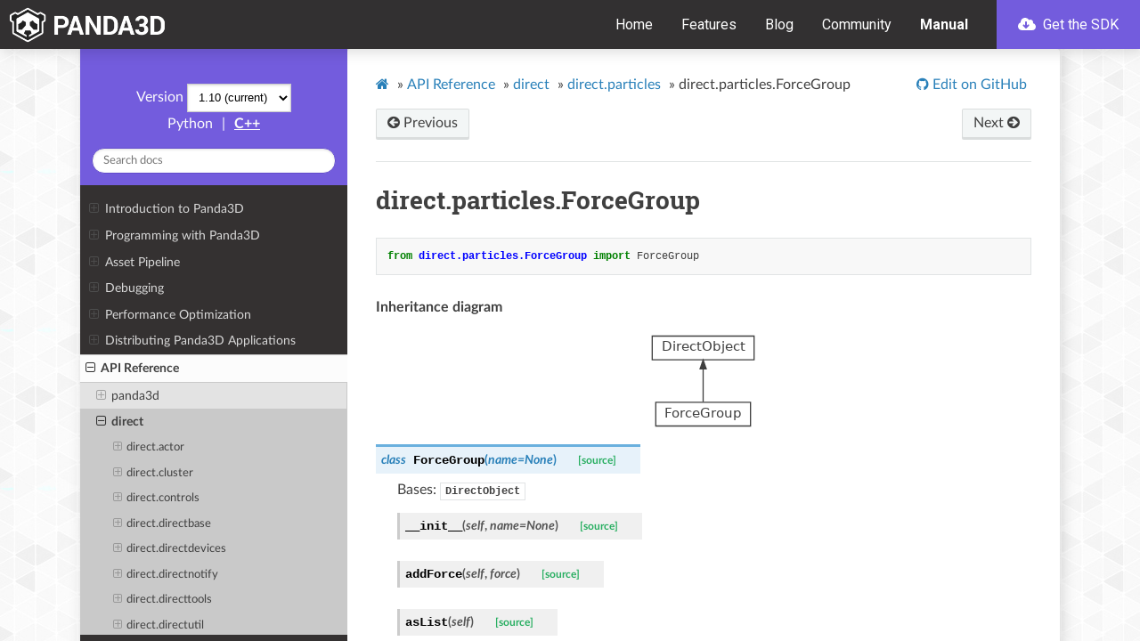

--- FILE ---
content_type: text/html
request_url: https://docs.panda3d.org/1.10/python/reference/direct.particles.ForceGroup
body_size: 26223
content:


<!DOCTYPE html>
<html class="writer-html5" lang="en" >
<head>
  <meta charset="utf-8" /><meta name="generator" content="Docutils 0.17.1: http://docutils.sourceforge.net/" />

  <meta name="viewport" content="width=device-width, initial-scale=1.0" />
  <title>direct.particles.ForceGroup &mdash; Panda3D Manual</title>
  <link rel="stylesheet" href="/1.10/_static/css/theme.css" type="text/css" />
  <link rel="stylesheet" href="/1.10/_static/pygments.css" type="text/css" />
  <link rel="stylesheet" href="/1.10/_static/panda.css" type="text/css" />
  <link rel="stylesheet" href="https://docs.panda3d.org/header.css" type="text/css" />
  <link rel="stylesheet" id="google-fonts-css" href="https://fonts.googleapis.com/css?family=Roboto%3A400%2C400i%2C700&#038;ver=5.3.2" type="text/css" media="all" />

  
  
    <link rel="shortcut icon" href="/1.10/_static/favicon.ico"/>
  
  
  
    <link rel="canonical" href="https://docs.panda3d.org/1.10/python/reference/direct.particles.ForceGroup"/>
  

  
  <!--[if lt IE 9]>
    <script src="/1.10/_static/js/html5shiv.min.js"></script>
  <![endif]-->
    <script type="text/javascript">
    var VARIATION = "python";
    var DOCUMENTATION_OPTIONS = {
        URL_ROOT: "/1.10/",
        VERSION: '1.10',
        LANGUAGE: 'en',
        COLLAPSE_INDEX: false,
        BUILDER: 'html',
        FILE_SUFFIX: '.html',
        LINK_SUFFIX: '',
        HAS_SOURCE: false,
        SOURCELINK_SUFFIX: '.txt',
        NAVIGATION_WITH_KEYS: false
    };
    </script>
      <script data-url_root="/1.10/" id="documentation_options" src="/1.10/_static/documentation_options.js"></script>
      <script src="/1.10/_static/jquery.js"></script>
      <script src="/1.10/_static/underscore.js"></script>
      <script src="/1.10/_static/_sphinx_javascript_frameworks_compat.js"></script>
      <script src="/1.10/_static/doctools.js"></script>
      <script src="/1.10/_static/sphinx_highlight.js"></script>
      <script src="/1.10/_static/versions.js"></script>
    <script type="text/javascript" src="/1.10/_static/js/theme.js"></script>

    
    <link rel="index" title="Index" href="/1.10/python/genindex" />
    <link rel="search" title="Search" href="/1.10/python/search" />
    <link rel="next" title="direct.particles.GlobalForceGroup" href="/1.10/python/reference/direct.particles.GlobalForceGroup" />
    <link rel="prev" title="direct.particles" href="/1.10/python/reference/direct.particles" /> 
</head>

<body class="wy-body-for-nav">
  <header id="header" class="site-header">
    <div class="header-container">
      <div class="site-branding">
        <a href="/1.10/python/index" class="custom-logo-link" rel="home"><img src="https://www.panda3d.org/wp-content/uploads/2018/12/panda3d_logo_s_white.png" class="custom-logo" alt="Panda3D" width="680" height="146"></a>
      </div>

      <nav class="primary-navigation">
        <div class="menu-primary-navigation-container">
          <ul id="primary-menu" class="menu">
            <li class="menu-item menu-item-type-custom menu-item-object-custom"><a href="https://www.panda3d.org/" aria-current="page">Home</a></li>
            <li class="menu-item menu-item-type-post_type menu-item-object-page"><a href="https://www.panda3d.org/features/">Features</a></li>
            <li class="menu-item menu-item-type-post_type menu-item-object-page"><a href="https://www.panda3d.org/blog/">Blog</a></li>
            <li class="menu-item menu-item-type-custom menu-item-object-custom"><a href="https://discourse.panda3d.org/">Community</a></li>
            <li class="menu-item menu-item-type-post_type menu-item-object-page current-menu-item current_page_item"><a href="/1.10/python/index">Manual</a></li>
            <li class="cta cta--primary menu-item menu-item-type-post_type menu-item-object-download"><a title="Download Panda3D 1.10.16" href="https://www.panda3d.org/download/sdk-1-10-16/"><svg class="svg-inline--fa fa-cloud-download fa-w-20" aria-hidden="true" data-prefix="fas" data-icon="cloud-download" role="img" xmlns="http://www.w3.org/2000/svg" viewBox="0 0 640 512" data-fa-i2svg=""><path fill="currentColor" d="M537.6 226.6c4.1-10.7 6.4-22.4 6.4-34.6 0-53-43-96-96-96-19.7 0-38.1 6-53.3 16.2C367 64.2 315.3 32 256 32c-88.4 0-160 71.6-160 160 0 2.7.1 5.4.2 8.1C40.2 219.8 0 273.2 0 336c0 79.5 64.5 144 144 144h368c70.7 0 128-57.3 128-128 0-61.9-44-113.6-102.4-125.4zm-139.9 93L305 412.3c-9.4 9.4-24.6 9.4-33.9 0l-92.7-92.7c-9.4-9.4-9.4-24.6 0-33.9l10.8-10.8c9.6-9.6 25.2-9.3 34.5.5l32.4 34.5V184c0-13.3 10.7-24 24-24h16c13.3 0 24 10.7 24 24v125.9l32.4-34.5c9.3-9.9 24.9-10.1 34.5-.5l10.8 10.8c9.2 9.3 9.2 24.5-.1 33.9z"></path></svg><!-- <i class="fas fa-cloud-download"></i> --> Get the SDK</a></li>
          </ul>
        </div>
        <button id="off-canvas-toggle" data-toggle="wy-nav-top"><svg title="Menu" class="svg-inline--fa fa-bars fa-w-14" aria-labelledby="svg-inline--fa-title-R0leb2NvU11b" data-prefix="fas" data-icon="bars" role="img" xmlns="http://www.w3.org/2000/svg" viewBox="0 0 448 512" data-fa-i2svg=""><title id="svg-inline--fa-title-R0leb2NvU11b">Menu</title><path fill="currentColor" d="M16 132h416c8.837 0 16-7.163 16-16V76c0-8.837-7.163-16-16-16H16C7.163 60 0 67.163 0 76v40c0 8.837 7.163 16 16 16zm0 160h416c8.837 0 16-7.163 16-16v-40c0-8.837-7.163-16-16-16H16c-8.837 0-16 7.163-16 16v40c0 8.837 7.163 16 16 16zm0 160h416c8.837 0 16-7.163 16-16v-40c0-8.837-7.163-16-16-16H16c-8.837 0-16 7.163-16 16v40c0 8.837 7.163 16 16 16z"></path></svg><!-- <i title="Menu" class="fas fa-bars"></i> --></button>
      </nav>
    </div>
  </header>

   
  <div class="wy-grid-for-nav">
    
    <nav data-toggle="wy-nav-shift" class="wy-nav-side">
      <div class="wy-side-scroll">
        <div class="wy-side-nav-search"  style="background: #735cdd" >
          

          
            <a href="/1.10/python/index">
          

          
            
            <img src="/1.10/_static/logo.png" class="logo" alt="Logo"/>
          
          </a>

          

          <div class="version" id="version-static">
  1.10
</div>


  <div id="version-dynamic" style="display: none;">
    <span>Version</span>
    <select id="ver-dropdown" onchange="window.switchVersion(this.options[this.selectedIndex].value)">
    </select>
  </div>



  
    <span class="sidebar-curr-variation">Python</span>
  

  
    <span class="sidebar-sep">|</span>
  

  
    <a class="sidebar-variation-link" href="/1.10/cpp/reference/direct.particles.ForceGroup">C++</a>
  

  

<div role="search">
  <form id="rtd-search-form" class="wy-form" action="/1.10/python/search" method="get">
    <input type="text" name="q" placeholder="Search docs" />
    <input type="hidden" name="check_keywords" value="yes" />
    <input type="hidden" name="area" value="default" />
  </form>
</div>

          
        </div>

        
        <div class="wy-menu wy-menu-vertical" data-spy="affix" role="navigation" aria-label="main navigation">
          
            
            
              
            
            
              <ul>
<li class="toctree-l1"><a class="reference internal" href="/1.10/python/introduction/index">Introduction to Panda3D</a><ul>
<li class="toctree-l2"><a class="reference internal" href="/1.10/python/introduction/installation-windows">Installing Panda3D in Windows</a></li>
<li class="toctree-l2"><a class="reference internal" href="/1.10/python/introduction/installation-linux">Installing Panda3D in Linux</a></li>
<li class="toctree-l2"><a class="reference internal" href="/1.10/python/introduction/preparation">General Preparation</a></li>
<li class="toctree-l2"><a class="reference internal" href="/1.10/python/introduction/running-your-program">Running your Program</a></li>
<li class="toctree-l2"><a class="reference internal" href="/1.10/python/introduction/tutorial/index">A Panda3D Hello World Tutorial</a><ul>
<li class="toctree-l3"><a class="reference internal" href="/1.10/python/introduction/tutorial/starting-panda3d">Starting Panda3D</a></li>
<li class="toctree-l3"><a class="reference internal" href="/1.10/python/introduction/tutorial/loading-the-grassy-scenery">Loading the Grassy Scenery</a></li>
<li class="toctree-l3"><a class="reference internal" href="/1.10/python/introduction/tutorial/controlling-the-camera">Controlling the Camera</a></li>
<li class="toctree-l3"><a class="reference internal" href="/1.10/python/introduction/tutorial/loading-and-animating-the-panda-model">Loading and Animating the Panda Model</a></li>
<li class="toctree-l3"><a class="reference internal" href="/1.10/python/introduction/tutorial/using-intervals-to-move-the-panda">Using Intervals to move the Panda</a></li>
<li class="toctree-l3"><a class="reference internal" href="/1.10/python/introduction/tutorial/end">Tutorial End</a></li>
</ul>
</li>
</ul>
</li>
</ul>
<ul>
<li class="toctree-l1"><a class="reference internal" href="/1.10/python/programming/index">Programming with Panda3D</a><ul>
<li class="toctree-l2"><a class="reference internal" href="/1.10/python/programming/scene-graph/index">The Scene Graph</a><ul>
<li class="toctree-l3"><a class="reference internal" href="/1.10/python/programming/scene-graph/model-files">Model Files</a></li>
<li class="toctree-l3"><a class="reference internal" href="/1.10/python/programming/scene-graph/common-state-changes">Common State Changes</a></li>
<li class="toctree-l3"><a class="reference internal" href="/1.10/python/programming/scene-graph/manipulating-a-piece-of-a-model">Manipulating a Piece of a Model</a></li>
<li class="toctree-l3"><a class="reference internal" href="/1.10/python/programming/scene-graph/searching-scene-graph">Searching the Scene Graph</a></li>
<li class="toctree-l3"><a class="reference internal" href="/1.10/python/programming/scene-graph/instancing">Instancing</a></li>
<li class="toctree-l3"><a class="reference internal" href="/1.10/python/programming/scene-graph/level-of-detail">Level of Detail</a></li>
</ul>
</li>
<li class="toctree-l2"><a class="reference internal" href="/1.10/python/programming/models-and-actors/index">Animated Models</a><ul>
<li class="toctree-l3"><a class="reference internal" href="/1.10/python/programming/models-and-actors/loading-actors-and-animations">Loading Actors and Animations</a></li>
<li class="toctree-l3"><a class="reference internal" href="/1.10/python/programming/models-and-actors/actor-animations">Actor Animations</a></li>
<li class="toctree-l3"><a class="reference internal" href="/1.10/python/programming/models-and-actors/multi-part-actors">Multi-Part Actors</a></li>
<li class="toctree-l3"><a class="reference internal" href="/1.10/python/programming/models-and-actors/attaching-objects-to-joints">Attaching an Object to a Joint</a></li>
<li class="toctree-l3"><a class="reference internal" href="/1.10/python/programming/models-and-actors/controlling-joints">Controlling a Joint Procedurally</a></li>
</ul>
</li>
<li class="toctree-l2"><a class="reference internal" href="/1.10/python/programming/configuration/index">The Configuration File</a><ul>
<li class="toctree-l3"><a class="reference internal" href="/1.10/python/programming/configuration/configuring-panda3d">Configuring Panda3D</a></li>
<li class="toctree-l3"><a class="reference internal" href="/1.10/python/programming/configuration/list-of-all-config-variables">List of All Config Variables</a></li>
<li class="toctree-l3"><a class="reference internal" href="/1.10/python/programming/configuration/accessing-config-vars-in-a-program">Accessing Config Vars in a Program</a></li>
</ul>
</li>
<li class="toctree-l2"><a class="reference internal" href="/1.10/python/programming/render-attributes/index">Render Attributes</a><ul>
<li class="toctree-l3"><a class="reference internal" href="/1.10/python/programming/render-attributes/list-of-all-attributes">List of All Attributes</a></li>
<li class="toctree-l3"><a class="reference internal" href="/1.10/python/programming/render-attributes/lighting">Lighting</a></li>
<li class="toctree-l3"><a class="reference internal" href="/1.10/python/programming/render-attributes/materials">Materials</a></li>
<li class="toctree-l3"><a class="reference internal" href="/1.10/python/programming/render-attributes/depth-test-and-depth-write">Depth Test and Depth Write</a></li>
<li class="toctree-l3"><a class="reference internal" href="/1.10/python/programming/render-attributes/fog">Fog</a></li>
<li class="toctree-l3"><a class="reference internal" href="/1.10/python/programming/render-attributes/alpha-testing">Alpha Testing</a></li>
<li class="toctree-l3"><a class="reference internal" href="/1.10/python/programming/render-attributes/color-write-masks">Color Write Masks</a></li>
<li class="toctree-l3"><a class="reference internal" href="/1.10/python/programming/render-attributes/antialiasing">Antialiasing</a></li>
<li class="toctree-l3"><a class="reference internal" href="/1.10/python/programming/render-attributes/clip-planes">Clip Planes</a></li>
<li class="toctree-l3"><a class="reference internal" href="/1.10/python/programming/render-attributes/tinting-and-recoloring">Tinting and Recoloring</a></li>
<li class="toctree-l3"><a class="reference internal" href="/1.10/python/programming/render-attributes/backface-culling-and-frontface-culling">Backface Culling and Frontface Culling</a></li>
<li class="toctree-l3"><a class="reference internal" href="/1.10/python/programming/render-attributes/occlusion-culling/index">Occlusion Culling</a><ul>
<li class="toctree-l4"><a class="reference internal" href="/1.10/python/programming/render-attributes/occlusion-culling/polygon-occluder-culling">Polygon Occluder Culling</a></li>
<li class="toctree-l4"><a class="reference internal" href="/1.10/python/programming/render-attributes/occlusion-culling/portal-culling">Portal Culling</a></li>
</ul>
</li>
<li class="toctree-l3"><a class="reference internal" href="/1.10/python/programming/render-attributes/light-ramps">Light Ramps</a></li>
<li class="toctree-l3"><a class="reference internal" href="/1.10/python/programming/render-attributes/auxiliary-bitplane-control">Auxiliary Bitplane Control</a></li>
<li class="toctree-l3"><a class="reference internal" href="/1.10/python/programming/render-attributes/stencil-attribute">Stencil Attribute</a></li>
</ul>
</li>
<li class="toctree-l2"><a class="reference internal" href="/1.10/python/programming/texturing/index">Texturing</a><ul>
<li class="toctree-l3"><a class="reference internal" href="/1.10/python/programming/texturing/simple-texturing">Simple Texturing</a></li>
<li class="toctree-l3"><a class="reference internal" href="/1.10/python/programming/texturing/choosing-a-texture-size">Choosing a Texture Size</a></li>
<li class="toctree-l3"><a class="reference internal" href="/1.10/python/programming/texturing/texture-wrap-modes">Texture Wrap Modes</a></li>
<li class="toctree-l3"><a class="reference internal" href="/1.10/python/programming/texturing/texture-filter-types">Texture Filter Types</a></li>
<li class="toctree-l3"><a class="reference internal" href="/1.10/python/programming/texturing/simple-texture-replacement">Simple Texture Replacement</a></li>
<li class="toctree-l3"><a class="reference internal" href="/1.10/python/programming/texturing/multitexture-introduction">Multitexture Introduction</a></li>
<li class="toctree-l3"><a class="reference internal" href="/1.10/python/programming/texturing/texture-modes">Texture Modes</a></li>
<li class="toctree-l3"><a class="reference internal" href="/1.10/python/programming/texturing/texture-order">Texture Order</a></li>
<li class="toctree-l3"><a class="reference internal" href="/1.10/python/programming/texturing/texture-combine-modes">Texture Combine Modes</a></li>
<li class="toctree-l3"><a class="reference internal" href="/1.10/python/programming/texturing/texture-transforms">Texture Transforms</a></li>
<li class="toctree-l3"><a class="reference internal" href="/1.10/python/programming/texturing/multiple-texture-coordinate-sets">Multiple Texture Coordinate Sets</a></li>
<li class="toctree-l3"><a class="reference internal" href="/1.10/python/programming/texturing/automatic-texture-coordinates">Automatic Texture Coordinates</a></li>
<li class="toctree-l3"><a class="reference internal" href="/1.10/python/programming/texturing/projected-textures">Projected Textures</a></li>
<li class="toctree-l3"><a class="reference internal" href="/1.10/python/programming/texturing/simple-environment-mapping">Simple Environment Mapping</a></li>
<li class="toctree-l3"><a class="reference internal" href="/1.10/python/programming/texturing/3d-textures">3-D Textures</a></li>
<li class="toctree-l3"><a class="reference internal" href="/1.10/python/programming/texturing/cube-maps">Cube Maps</a></li>
<li class="toctree-l3"><a class="reference internal" href="/1.10/python/programming/texturing/environment-mapping-with-cube-maps">Environment Mapping with Cube Maps</a></li>
<li class="toctree-l3"><a class="reference internal" href="/1.10/python/programming/texturing/automatic-texture-animation">Automatic Texture Animation</a></li>
<li class="toctree-l3"><a class="reference internal" href="/1.10/python/programming/texturing/playing-mpg-and-avi-files">Playing MPG and AVI files</a></li>
<li class="toctree-l3"><a class="reference internal" href="/1.10/python/programming/texturing/multiview-textures">Multiview Textures</a></li>
<li class="toctree-l3"><a class="reference internal" href="/1.10/python/programming/texturing/transparency-and-blending">Transparency and Blending</a></li>
<li class="toctree-l3"><a class="reference internal" href="/1.10/python/programming/texturing/texture-management">Texture Management</a></li>
<li class="toctree-l3"><a class="reference internal" href="/1.10/python/programming/texturing/texture-compression">Texture Compression</a></li>
<li class="toctree-l3"><a class="reference internal" href="/1.10/python/programming/texturing/creating-textures">Creating New Textures from Scratch</a></li>
</ul>
</li>
<li class="toctree-l2"><a class="reference internal" href="/1.10/python/programming/shaders/index">Shaders</a><ul>
<li class="toctree-l3"><a class="reference internal" href="/1.10/python/programming/shaders/shader-basics">Shader Basics</a></li>
<li class="toctree-l3"><a class="reference internal" href="/1.10/python/programming/shaders/list-of-glsl-inputs">List of GLSL Shader Inputs</a></li>
<li class="toctree-l3"><a class="reference internal" href="/1.10/python/programming/shaders/list-of-cg-inputs">List of Possible Cg Shader Inputs</a></li>
<li class="toctree-l3"><a class="reference internal" href="/1.10/python/programming/shaders/coordinate-spaces">Shaders and Coordinate Spaces</a></li>
<li class="toctree-l3"><a class="reference internal" href="/1.10/python/programming/shaders/known-shader-issues">Known Shader Bugs and Limitations</a></li>
<li class="toctree-l3"><a class="reference internal" href="/1.10/python/programming/shaders/shader-generator">The Shader Generator</a></li>
<li class="toctree-l3"><a class="reference internal" href="/1.10/python/programming/shaders/compute-shaders">Compute Shaders</a></li>
<li class="toctree-l3"><a class="reference internal" href="/1.10/python/programming/shaders/cg-shader-tutorial/index">Cg Shader Tutorial</a><ul>
<li class="toctree-l4"><a class="reference internal" href="/1.10/python/programming/shaders/cg-shader-tutorial/part-1">Cg Tutorial Part 1</a></li>
<li class="toctree-l4"><a class="reference internal" href="/1.10/python/programming/shaders/cg-shader-tutorial/part-2">Cg Tutorial Part 2</a></li>
<li class="toctree-l4"><a class="reference internal" href="/1.10/python/programming/shaders/cg-shader-tutorial/part-3">Cg Tutorial Part 3</a></li>
</ul>
</li>
</ul>
</li>
<li class="toctree-l2"><a class="reference internal" href="/1.10/python/programming/camera-control/index">Camera Control</a><ul>
<li class="toctree-l3"><a class="reference internal" href="/1.10/python/programming/camera-control/default-camera-driver">The Default Camera Driver</a></li>
<li class="toctree-l3"><a class="reference internal" href="/1.10/python/programming/camera-control/perspective-lenses">Lenses and Field of View</a></li>
<li class="toctree-l3"><a class="reference internal" href="/1.10/python/programming/camera-control/orthographic-lenses">Orthographic Lenses</a></li>
</ul>
</li>
<li class="toctree-l2"><a class="reference internal" href="/1.10/python/programming/audio/index">Sound</a><ul>
<li class="toctree-l3"><a class="reference internal" href="/1.10/python/programming/audio/loading-playing-sounds-music">Loading and Playing Sounds and Music</a></li>
<li class="toctree-l3"><a class="reference internal" href="/1.10/python/programming/audio/manipulating-sounds">Manipulating Sounds</a></li>
<li class="toctree-l3"><a class="reference internal" href="/1.10/python/programming/audio/audio-managers">Audio Managers</a></li>
<li class="toctree-l3"><a class="reference internal" href="/1.10/python/programming/audio/dsp-effects">DSP Effects</a></li>
<li class="toctree-l3"><a class="reference internal" href="/1.10/python/programming/audio/3d-audio">3D Audio</a></li>
<li class="toctree-l3"><a class="reference internal" href="/1.10/python/programming/audio/multi-channel">Multi-Channel</a></li>
</ul>
</li>
<li class="toctree-l2"><a class="reference internal" href="/1.10/python/programming/intervals/index">Intervals</a><ul>
<li class="toctree-l3"><a class="reference internal" href="/1.10/python/programming/intervals/lerp-intervals">Lerp Intervals</a></li>
<li class="toctree-l3"><a class="reference internal" href="/1.10/python/programming/intervals/function-intervals">Function Intervals</a></li>
<li class="toctree-l3"><a class="reference internal" href="/1.10/python/programming/intervals/actor-intervals">Actor Intervals</a></li>
<li class="toctree-l3"><a class="reference internal" href="/1.10/python/programming/intervals/sound-intervals">Sound Intervals</a></li>
<li class="toctree-l3"><a class="reference internal" href="/1.10/python/programming/intervals/sequences-and-parallels">Sequences and Parallels</a></li>
<li class="toctree-l3"><a class="reference internal" href="/1.10/python/programming/intervals/motion-paths">Motion Paths</a></li>
<li class="toctree-l3"><a class="reference internal" href="/1.10/python/programming/intervals/particle-intervals">Particle Intervals</a></li>
<li class="toctree-l3"><a class="reference internal" href="/1.10/python/programming/intervals/projectile-intervals">Projectile Intervals</a></li>
</ul>
</li>
<li class="toctree-l2"><a class="reference internal" href="/1.10/python/programming/tasks-and-events/index">Tasks and Event Handling</a><ul>
<li class="toctree-l3"><a class="reference internal" href="/1.10/python/programming/tasks-and-events/tasks">Tasks</a></li>
<li class="toctree-l3"><a class="reference internal" href="/1.10/python/programming/tasks-and-events/task-chains">Task Chains</a></li>
<li class="toctree-l3"><a class="reference internal" href="/1.10/python/programming/tasks-and-events/event-handlers">Event Handlers</a></li>
<li class="toctree-l3"><a class="reference internal" href="/1.10/python/programming/tasks-and-events/coroutines">Coroutines</a></li>
<li class="toctree-l3"><a class="reference internal" href="/1.10/python/programming/tasks-and-events/main-loop">Main Loop</a></li>
<li class="toctree-l3"><a class="reference internal" href="/1.10/python/programming/tasks-and-events/threading">Threading</a></li>
</ul>
</li>
<li class="toctree-l2"><a class="reference internal" href="/1.10/python/programming/gui/index">GUI</a><ul>
<li class="toctree-l3"><a class="reference internal" href="/1.10/python/programming/gui/rendering-text">Rendering Text</a></li>
<li class="toctree-l3"><a class="reference internal" href="/1.10/python/programming/gui/rendering-images">Rendering Images</a></li>
<li class="toctree-l3"><a class="reference internal" href="/1.10/python/programming/gui/directgui/index">DirectGUI</a><ul>
<li class="toctree-l4"><a class="reference internal" href="/1.10/python/programming/gui/directgui/directbutton">DirectButton</a></li>
<li class="toctree-l4"><a class="reference internal" href="/1.10/python/programming/gui/directgui/directcheckbutton">DirectCheckButton</a></li>
<li class="toctree-l4"><a class="reference internal" href="/1.10/python/programming/gui/directgui/directradiobutton">DirectRadioButton</a></li>
<li class="toctree-l4"><a class="reference internal" href="/1.10/python/programming/gui/directgui/directdialog">DirectDialog</a></li>
<li class="toctree-l4"><a class="reference internal" href="/1.10/python/programming/gui/directgui/directentry">DirectEntry</a></li>
<li class="toctree-l4"><a class="reference internal" href="/1.10/python/programming/gui/directgui/directframe">DirectFrame</a></li>
<li class="toctree-l4"><a class="reference internal" href="/1.10/python/programming/gui/directgui/directlabel">DirectLabel</a></li>
<li class="toctree-l4"><a class="reference internal" href="/1.10/python/programming/gui/directgui/directoptionmenu">DirectOptionMenu</a></li>
<li class="toctree-l4"><a class="reference internal" href="/1.10/python/programming/gui/directgui/directscrolledlist">DirectScrolledList</a></li>
<li class="toctree-l4"><a class="reference internal" href="/1.10/python/programming/gui/directgui/directwaitbar">DirectWaitBar</a></li>
<li class="toctree-l4"><a class="reference internal" href="/1.10/python/programming/gui/directgui/directslider">DirectSlider</a></li>
<li class="toctree-l4"><a class="reference internal" href="/1.10/python/programming/gui/directgui/directscrollbar">DirectScrollBar</a></li>
<li class="toctree-l4"><a class="reference internal" href="/1.10/python/programming/gui/directgui/directscrolledframe">DirectScrolledFrame</a></li>
</ul>
</li>
<li class="toctree-l3"><a class="reference internal" href="/1.10/python/programming/gui/text-fonts">Text Fonts</a></li>
<li class="toctree-l3"><a class="reference internal" href="/1.10/python/programming/gui/embedded-text-properties">Embedded Text Properties</a></li>
</ul>
</li>
<li class="toctree-l2"><a class="reference internal" href="/1.10/python/programming/render-effects/index">Render Effects</a><ul>
<li class="toctree-l3"><a class="reference internal" href="/1.10/python/programming/render-effects/billboard">Billboard Effects</a></li>
<li class="toctree-l3"><a class="reference internal" href="/1.10/python/programming/render-effects/compass">Compass Effects</a></li>
</ul>
</li>
<li class="toctree-l2"><a class="reference internal" href="/1.10/python/programming/finite-state-machines/index">Finite State Machines</a><ul>
<li class="toctree-l3"><a class="reference internal" href="/1.10/python/programming/finite-state-machines/fsm-introduction">FSM Introduction</a></li>
<li class="toctree-l3"><a class="reference internal" href="/1.10/python/programming/finite-state-machines/simple-fsm-usage">Simple FSM Usage</a></li>
<li class="toctree-l3"><a class="reference internal" href="/1.10/python/programming/finite-state-machines/fsm-with-input">FSM with input</a></li>
<li class="toctree-l3"><a class="reference internal" href="/1.10/python/programming/finite-state-machines/advanced-fsm-tidbits">Advanced FSM Tidbits</a></li>
</ul>
</li>
<li class="toctree-l2"><a class="reference internal" href="/1.10/python/programming/terrain/index">Terrain</a><ul>
<li class="toctree-l3"><a class="reference internal" href="/1.10/python/programming/terrain/heightfield-tesselator">The Heightfield Tesselator</a></li>
<li class="toctree-l3"><a class="reference internal" href="/1.10/python/programming/terrain/geometrical-mipmapping">Geometrical MipMapping</a></li>
</ul>
</li>
<li class="toctree-l2"><a class="reference internal" href="/1.10/python/programming/internal-structures/index">Advanced operations with internal structures</a><ul>
<li class="toctree-l3"><a class="reference internal" href="/1.10/python/programming/internal-structures/geometry-storage/index">How Panda3D Stores Vertices and Geometry</a><ul>
<li class="toctree-l4"><a class="reference internal" href="/1.10/python/programming/internal-structures/geometry-storage/geomvertexdata">GeomVertexData</a></li>
<li class="toctree-l4"><a class="reference internal" href="/1.10/python/programming/internal-structures/geometry-storage/geomvertexformat">GeomVertexFormat</a></li>
<li class="toctree-l4"><a class="reference internal" href="/1.10/python/programming/internal-structures/geometry-storage/geomprimitive">GeomPrimitive</a></li>
<li class="toctree-l4"><a class="reference internal" href="/1.10/python/programming/internal-structures/geometry-storage/geom">Geom</a></li>
<li class="toctree-l4"><a class="reference internal" href="/1.10/python/programming/internal-structures/geometry-storage/geomnode">GeomNode</a></li>
<li class="toctree-l4"><a class="reference internal" href="/1.10/python/programming/internal-structures/geometry-storage/boundingvolume">BoundingVolume</a></li>
</ul>
</li>
<li class="toctree-l3"><a class="reference internal" href="/1.10/python/programming/internal-structures/procedural-generation/index">Procedurally Generating 3D Models</a><ul>
<li class="toctree-l4"><a class="reference internal" href="/1.10/python/programming/internal-structures/procedural-generation/custom-vertex-format">Defining your own GeomVertexFormat</a></li>
<li class="toctree-l4"><a class="reference internal" href="/1.10/python/programming/internal-structures/procedural-generation/predefined-vertex-formats">Pre-defined vertex formats</a></li>
<li class="toctree-l4"><a class="reference internal" href="/1.10/python/programming/internal-structures/procedural-generation/creating-vertex-data">Creating and filling a GeomVertexData</a></li>
<li class="toctree-l4"><a class="reference internal" href="/1.10/python/programming/internal-structures/procedural-generation/creating-primitives">Creating the GeomPrimitive objects</a></li>
<li class="toctree-l4"><a class="reference internal" href="/1.10/python/programming/internal-structures/procedural-generation/putting-geometry-in-scene-graph">Putting your new geometry in the scene graph</a></li>
</ul>
</li>
<li class="toctree-l3"><a class="reference internal" href="/1.10/python/programming/internal-structures/other-manipulation/index">Other Vertex and Model Manipulation</a><ul>
<li class="toctree-l4"><a class="reference internal" href="/1.10/python/programming/internal-structures/other-manipulation/reading-existing-geometry">Reading existing geometry data</a></li>
<li class="toctree-l4"><a class="reference internal" href="/1.10/python/programming/internal-structures/other-manipulation/modifying-existing-geometry">Modifying existing geometry data</a></li>
<li class="toctree-l4"><a class="reference internal" href="/1.10/python/programming/internal-structures/other-manipulation/using-memoryviews">Using memoryviews</a></li>
<li class="toctree-l4"><a class="reference internal" href="/1.10/python/programming/internal-structures/other-manipulation/meshdrawer">MeshDrawer</a></li>
<li class="toctree-l4"><a class="reference internal" href="/1.10/python/programming/internal-structures/other-manipulation/more-about-reader-writer-rewriter">More about GeomVertexReader, GeomVertexWriter, and GeomVertexRewriter</a></li>
<li class="toctree-l4"><a class="reference internal" href="/1.10/python/programming/internal-structures/other-manipulation/writing-models-to-disk">Writing 3D Models out to Disk</a></li>
</ul>
</li>
<li class="toctree-l3"><a class="reference internal" href="/1.10/python/programming/internal-structures/matrix-representation">Matrix Representation</a></li>
</ul>
</li>
<li class="toctree-l2"><a class="reference internal" href="/1.10/python/programming/render-to-texture/index">Render-to-Texture and Image Postprocessing</a><ul>
<li class="toctree-l3"><a class="reference internal" href="/1.10/python/programming/render-to-texture/common-image-filters">Common Image Filters</a></li>
<li class="toctree-l3"><a class="reference internal" href="/1.10/python/programming/render-to-texture/generalized-image-filters">Generalized Image Filters</a></li>
<li class="toctree-l3"><a class="reference internal" href="/1.10/python/programming/render-to-texture/dynamic-cube-maps">Dynamic Cube Maps</a></li>
<li class="toctree-l3"><a class="reference internal" href="/1.10/python/programming/render-to-texture/low-level-render-to-texture">Low-Level Render to Texture</a></li>
</ul>
</li>
<li class="toctree-l2"><a class="reference internal" href="/1.10/python/programming/rendering-process/index">Panda3D Rendering Process</a><ul>
<li class="toctree-l3"><a class="reference internal" href="/1.10/python/programming/rendering-process/multithreaded-render-pipeline">Multithreaded Render Pipeline</a></li>
<li class="toctree-l3"><a class="reference internal" href="/1.10/python/programming/rendering-process/introducing-graphics-classes">Introducing Graphics Classes</a></li>
<li class="toctree-l3"><a class="reference internal" href="/1.10/python/programming/rendering-process/graphics-pipe">The Graphics Pipe</a></li>
<li class="toctree-l3"><a class="reference internal" href="/1.10/python/programming/rendering-process/creating-windows-and-buffers">Creating Windows and Buffers</a></li>
<li class="toctree-l3"><a class="reference internal" href="/1.10/python/programming/rendering-process/display-regions">Display Regions</a></li>
<li class="toctree-l3"><a class="reference internal" href="/1.10/python/programming/rendering-process/creating-mouse-watchers">Creating New MouseWatchers for Display Regions</a></li>
<li class="toctree-l3"><a class="reference internal" href="/1.10/python/programming/rendering-process/clearing-display-regions">Clearing Display Regions</a></li>
<li class="toctree-l3"><a class="reference internal" href="/1.10/python/programming/rendering-process/2d-display-region">The 2D Display Region</a></li>
<li class="toctree-l3"><a class="reference internal" href="/1.10/python/programming/rendering-process/stereo-display-regions">Stereo Display Regions</a></li>
<li class="toctree-l3"><a class="reference internal" href="/1.10/python/programming/rendering-process/multi-pass-rendering">Multi-Pass Rendering</a></li>
<li class="toctree-l3"><a class="reference internal" href="/1.10/python/programming/rendering-process/controlling-render-order">How to Control Render Order</a></li>
<li class="toctree-l3"><a class="reference internal" href="/1.10/python/programming/rendering-process/supported-renderer-features">Table of features supported per graphic renderer</a></li>
</ul>
</li>
<li class="toctree-l2"><a class="reference internal" href="/1.10/python/programming/particle-effects/index">Particle Effects</a><ul>
<li class="toctree-l3"><a class="reference internal" href="/1.10/python/programming/particle-effects/using-the-particle-panel">Using the Particle Panel</a></li>
<li class="toctree-l3"><a class="reference internal" href="/1.10/python/programming/particle-effects/loading-particle-systems">Loading Particle Systems</a></li>
<li class="toctree-l3"><a class="reference internal" href="/1.10/python/programming/particle-effects/basic-effect-parameters">Particle Effect Basic Parameters</a></li>
<li class="toctree-l3"><a class="reference internal" href="/1.10/python/programming/particle-effects/factories">Particle Factories</a></li>
<li class="toctree-l3"><a class="reference internal" href="/1.10/python/programming/particle-effects/emitters">Particle Emitters</a></li>
<li class="toctree-l3"><a class="reference internal" href="/1.10/python/programming/particle-effects/renderers">Particle Renderers</a></li>
</ul>
</li>
<li class="toctree-l2"><a class="reference internal" href="/1.10/python/programming/collision-detection/index">Collision Detection</a><ul>
<li class="toctree-l3"><a class="reference internal" href="/1.10/python/programming/collision-detection/collision-solids">Collision Solids</a></li>
<li class="toctree-l3"><a class="reference internal" href="/1.10/python/programming/collision-detection/collision-handlers">Collision Handlers</a></li>
<li class="toctree-l3"><a class="reference internal" href="/1.10/python/programming/collision-detection/collision-entries">Collision Entries</a></li>
<li class="toctree-l3"><a class="reference internal" href="/1.10/python/programming/collision-detection/collision-traversers">Collision Traversers</a></li>
<li class="toctree-l3"><a class="reference internal" href="/1.10/python/programming/collision-detection/collision-bitmasks">Collision Bitmasks</a></li>
<li class="toctree-l3"><a class="reference internal" href="/1.10/python/programming/collision-detection/rapidly-moving-objects">Rapidly-Moving Objects</a></li>
<li class="toctree-l3"><a class="reference internal" href="/1.10/python/programming/collision-detection/pusher-example">Pusher Example</a></li>
<li class="toctree-l3"><a class="reference internal" href="/1.10/python/programming/collision-detection/event-example">Event Example</a></li>
<li class="toctree-l3"><a class="reference internal" href="/1.10/python/programming/collision-detection/bitmask-example">Bitmask Example</a></li>
<li class="toctree-l3"><a class="reference internal" href="/1.10/python/programming/collision-detection/clicking-on-3d-objects">Clicking on 3D Objects</a></li>
</ul>
</li>
<li class="toctree-l2"><a class="reference internal" href="/1.10/python/programming/object-management/index">Object Management</a><ul>
<li class="toctree-l3"><a class="reference internal" href="/1.10/python/programming/object-management/subclassing">Subclassing</a></li>
<li class="toctree-l3"><a class="reference internal" href="/1.10/python/programming/object-management/reference-counting">Reference Counting</a></li>
<li class="toctree-l3"><a class="reference internal" href="/1.10/python/programming/object-management/removing-custom-class-instances">Removing Custom Class Instances</a></li>
</ul>
</li>
<li class="toctree-l2"><a class="reference internal" href="/1.10/python/programming/hardware-support/index">Hardware Support</a><ul>
<li class="toctree-l3"><a class="reference internal" href="/1.10/python/programming/hardware-support/keyboard-support">Keyboard Support</a></li>
<li class="toctree-l3"><a class="reference internal" href="/1.10/python/programming/hardware-support/mouse-support">Mouse Support</a></li>
<li class="toctree-l3"><a class="reference internal" href="/1.10/python/programming/hardware-support/joystick-support">Joystick Support</a></li>
</ul>
</li>
<li class="toctree-l2"><a class="reference internal" href="/1.10/python/programming/physics/index">Physics</a><ul>
<li class="toctree-l3"><a class="reference internal" href="/1.10/python/programming/physics/builtin/index">Panda3D Physics Engine</a><ul>
<li class="toctree-l4"><a class="reference internal" href="/1.10/python/programming/physics/builtin/enabling-physics-on-a-node">Enabling physics on a node</a></li>
<li class="toctree-l4"><a class="reference internal" href="/1.10/python/programming/physics/builtin/applying-physics-to-a-node">Applying physics to a node</a></li>
<li class="toctree-l4"><a class="reference internal" href="/1.10/python/programming/physics/builtin/types-of-forces">Types of forces</a></li>
<li class="toctree-l4"><a class="reference internal" href="/1.10/python/programming/physics/builtin/notes-and-caveats">Notes and caveats</a></li>
</ul>
</li>
<li class="toctree-l3"><a class="reference internal" href="/1.10/python/programming/physics/bullet/index">Using Bullet with Panda3D</a><ul>
<li class="toctree-l4"><a class="reference internal" href="/1.10/python/programming/physics/bullet/hello-world">Bullet Hello World</a></li>
<li class="toctree-l4"><a class="reference internal" href="/1.10/python/programming/physics/bullet/debug-renderer">Bullet Debug Renderer</a></li>
<li class="toctree-l4"><a class="reference internal" href="/1.10/python/programming/physics/bullet/collision-shapes">Bullet Collision Shapes</a></li>
<li class="toctree-l4"><a class="reference internal" href="/1.10/python/programming/physics/bullet/collision-filtering">Bullet Collision Filtering</a></li>
<li class="toctree-l4"><a class="reference internal" href="/1.10/python/programming/physics/bullet/ccd">Bullet Continuous Collision Detection</a></li>
<li class="toctree-l4"><a class="reference internal" href="/1.10/python/programming/physics/bullet/queries">Bullet Queries</a></li>
<li class="toctree-l4"><a class="reference internal" href="/1.10/python/programming/physics/bullet/ghosts">Bullet Ghosts</a></li>
<li class="toctree-l4"><a class="reference internal" href="/1.10/python/programming/physics/bullet/character-controller">Bullet Character Controller</a></li>
<li class="toctree-l4"><a class="reference internal" href="/1.10/python/programming/physics/bullet/constraints">Bullet Constraints</a></li>
<li class="toctree-l4"><a class="reference internal" href="/1.10/python/programming/physics/bullet/vehicles">Bullet Vehicles</a></li>
<li class="toctree-l4"><a class="reference internal" href="/1.10/python/programming/physics/bullet/softbodies">Bullet Softbodies</a></li>
<li class="toctree-l4"><a class="reference internal" href="/1.10/python/programming/physics/bullet/softbody-rope">Bullet Softbody Rope</a></li>
<li class="toctree-l4"><a class="reference internal" href="/1.10/python/programming/physics/bullet/softbody-patch">Bullet Softbody Patch</a></li>
<li class="toctree-l4"><a class="reference internal" href="/1.10/python/programming/physics/bullet/softbody-triangles">Bullet Softbody Triangles</a></li>
<li class="toctree-l4"><a class="reference internal" href="/1.10/python/programming/physics/bullet/softbody-tetrahedron">Bullet Softbody Tetrahedron</a></li>
<li class="toctree-l4"><a class="reference internal" href="/1.10/python/programming/physics/bullet/softbody-config">Bullet Softbody Config</a></li>
<li class="toctree-l4"><a class="reference internal" href="/1.10/python/programming/physics/bullet/config-options">Bullet Config Options</a></li>
<li class="toctree-l4"><a class="reference internal" href="/1.10/python/programming/physics/bullet/faq">Bullet FAQ</a></li>
<li class="toctree-l4"><a class="reference internal" href="/1.10/python/programming/physics/bullet/samples">Bullet Samples</a></li>
</ul>
</li>
<li class="toctree-l3"><a class="reference internal" href="/1.10/python/programming/physics/ode/index">Using ODE with Panda3D</a><ul>
<li class="toctree-l4"><a class="reference internal" href="/1.10/python/programming/physics/ode/worlds-bodies-masses">Worlds, Bodies and Masses</a></li>
<li class="toctree-l4"><a class="reference internal" href="/1.10/python/programming/physics/ode/simulating-physics-world">Simulating the Physics World</a></li>
<li class="toctree-l4"><a class="reference internal" href="/1.10/python/programming/physics/ode/attaching-bodies-using-joints">Attaching Bodies using Joints</a></li>
<li class="toctree-l4"><a class="reference internal" href="/1.10/python/programming/physics/ode/collision-detection">Collision Detection with ODE</a></li>
</ul>
</li>
</ul>
</li>
<li class="toctree-l2"><a class="reference internal" href="/1.10/python/programming/networking/index">Networking</a><ul>
<li class="toctree-l3"><a class="reference internal" href="/1.10/python/programming/networking/datagram-protocol/index">Datagram Protocol</a><ul>
<li class="toctree-l4"><a class="reference internal" href="/1.10/python/programming/networking/datagram-protocol/client-server-connection">Client-Server Connection</a></li>
<li class="toctree-l4"><a class="reference internal" href="/1.10/python/programming/networking/datagram-protocol/transmitting-data">Transmitting Data</a></li>
</ul>
</li>
<li class="toctree-l3"><a class="reference internal" href="/1.10/python/programming/networking/downloading">Downloading a File</a></li>
<li class="toctree-l3"><a class="reference internal" href="/1.10/python/programming/networking/distributed/index">Distributed Networking</a><ul>
<li class="toctree-l4"><a class="reference internal" href="/1.10/python/programming/networking/distributed/servers">Servers</a></li>
<li class="toctree-l4"><a class="reference internal" href="/1.10/python/programming/networking/distributed/server-repositories">Server Repositories</a></li>
<li class="toctree-l4"><a class="reference internal" href="/1.10/python/programming/networking/distributed/ai-repositories">AI Repositories</a></li>
<li class="toctree-l4"><a class="reference internal" href="/1.10/python/programming/networking/distributed/clients">Clients</a></li>
<li class="toctree-l4"><a class="reference internal" href="/1.10/python/programming/networking/distributed/client-repositories">Client Repositories</a></li>
<li class="toctree-l4"><a class="reference internal" href="/1.10/python/programming/networking/distributed/dc-definition-files">Distributed Class Definition</a></li>
<li class="toctree-l4"><a class="reference internal" href="/1.10/python/programming/networking/distributed/client-created-objects">Client-Side Created Objects</a></li>
<li class="toctree-l4"><a class="reference internal" href="/1.10/python/programming/networking/distributed/ai-created-objects">AI-side Created Objects</a></li>
<li class="toctree-l4"><a class="reference internal" href="/1.10/python/programming/networking/distributed/uber-dogs">Uber DOGs</a></li>
<li class="toctree-l4"><a class="reference internal" href="/1.10/python/programming/networking/distributed/owner-view">Owner View</a></li>
<li class="toctree-l4"><a class="reference internal" href="/1.10/python/programming/networking/distributed/time-manager">Time Manager</a></li>
<li class="toctree-l4"><a class="reference internal" href="/1.10/python/programming/networking/distributed/related-object-manager">Related Object Manager</a></li>
<li class="toctree-l4"><a class="reference internal" href="/1.10/python/programming/networking/distributed/distributed-object">Distributed Objects</a></li>
<li class="toctree-l4"><a class="reference internal" href="/1.10/python/programming/networking/distributed/distributed-node">Distributed Node</a></li>
<li class="toctree-l4"><a class="reference internal" href="/1.10/python/programming/networking/distributed/distributed-smooth-node">Distributed Smooth Node</a></li>
</ul>
</li>
</ul>
</li>
<li class="toctree-l2"><a class="reference internal" href="/1.10/python/programming/advanced-loading/index">Advanced Loading Techniques</a><ul>
<li class="toctree-l3"><a class="reference internal" href="/1.10/python/programming/advanced-loading/filename-syntax">Panda Filename Syntax</a></li>
<li class="toctree-l3"><a class="reference internal" href="/1.10/python/programming/advanced-loading/async">Asynchronous Loading</a></li>
<li class="toctree-l3"><a class="reference internal" href="/1.10/python/programming/advanced-loading/virtual-file-system">The Virtual File System</a></li>
<li class="toctree-l3"><a class="reference internal" href="/1.10/python/programming/advanced-loading/multifiles">Multifiles</a></li>
<li class="toctree-l3"><a class="reference internal" href="/1.10/python/programming/advanced-loading/loading-resources-from-memory">Loading Resources from Memory</a></li>
<li class="toctree-l3"><a class="reference internal" href="/1.10/python/programming/advanced-loading/patching">Patching</a></li>
</ul>
</li>
<li class="toctree-l2"><a class="reference internal" href="/1.10/python/programming/pandai/index">Pathfinding using PandAI</a><ul>
<li class="toctree-l3"><a class="reference internal" href="/1.10/python/programming/pandai/getting-started">Getting Started</a></li>
<li class="toctree-l3"><a class="reference internal" href="/1.10/python/programming/pandai/steering-behaviors/index">Steering Behaviors</a><ul>
<li class="toctree-l4"><a class="reference internal" href="/1.10/python/programming/pandai/steering-behaviors/seek">Seek</a></li>
<li class="toctree-l4"><a class="reference internal" href="/1.10/python/programming/pandai/steering-behaviors/flee">Flee</a></li>
<li class="toctree-l4"><a class="reference internal" href="/1.10/python/programming/pandai/steering-behaviors/pursue">Pursue</a></li>
<li class="toctree-l4"><a class="reference internal" href="/1.10/python/programming/pandai/steering-behaviors/evade">Evade</a></li>
<li class="toctree-l4"><a class="reference internal" href="/1.10/python/programming/pandai/steering-behaviors/wander">Wander</a></li>
<li class="toctree-l4"><a class="reference internal" href="/1.10/python/programming/pandai/steering-behaviors/flock">Flock</a></li>
<li class="toctree-l4"><a class="reference internal" href="/1.10/python/programming/pandai/steering-behaviors/obstacle-avoidance">Obstacle Avoidance</a></li>
<li class="toctree-l4"><a class="reference internal" href="/1.10/python/programming/pandai/steering-behaviors/path-follow">Path Follow</a></li>
</ul>
</li>
<li class="toctree-l3"><a class="reference internal" href="/1.10/python/programming/pandai/pathfinding/index">Pathfinding</a><ul>
<li class="toctree-l4"><a class="reference internal" href="/1.10/python/programming/pandai/pathfinding/mesh-generation">Mesh Generation</a></li>
<li class="toctree-l4"><a class="reference internal" href="/1.10/python/programming/pandai/pathfinding/static-obstacles">Static Obstacles</a></li>
<li class="toctree-l4"><a class="reference internal" href="/1.10/python/programming/pandai/pathfinding/dynamic-obstacles">Dynamic Obstacles</a></li>
<li class="toctree-l4"><a class="reference internal" href="/1.10/python/programming/pandai/pathfinding/uneven-terrain">Uneven Terrain</a></li>
</ul>
</li>
<li class="toctree-l3"><a class="reference internal" href="/1.10/python/programming/pandai/source-codes">Source Codes</a></li>
</ul>
</li>
</ul>
</li>
</ul>
<ul>
<li class="toctree-l1"><a class="reference internal" href="/1.10/python/pipeline/index">Asset Pipeline</a><ul>
<li class="toctree-l2"><a class="reference internal" href="/1.10/python/pipeline/model-file-formats">Supported Model Formats</a></li>
<li class="toctree-l2"><a class="reference internal" href="/1.10/python/pipeline/egg-files/index">Egg Files</a><ul>
<li class="toctree-l3"><a class="reference internal" href="/1.10/python/pipeline/egg-files/converting-to-egg">Converting to Egg</a></li>
<li class="toctree-l3"><a class="reference internal" href="/1.10/python/pipeline/egg-files/converting-egg-to-bam">Converting Egg to Bam</a></li>
<li class="toctree-l3"><a class="reference internal" href="/1.10/python/pipeline/egg-files/parsing-and-generating-egg-files">Parsing and Generating Egg Files</a></li>
<li class="toctree-l3"><a class="reference internal" href="/1.10/python/pipeline/egg-files/syntax">Egg Syntax</a></li>
</ul>
</li>
<li class="toctree-l2"><a class="reference internal" href="/1.10/python/pipeline/gltf-files">glTF Files</a></li>
<li class="toctree-l2"><a class="reference internal" href="/1.10/python/pipeline/converting-from-blender">Converting from Blender</a></li>
<li class="toctree-l2"><a class="reference internal" href="/1.10/python/pipeline/converting-from-maya">Converting from Autodesk Maya</a></li>
<li class="toctree-l2"><a class="reference internal" href="/1.10/python/pipeline/converting-from-3ds-max">Converting from 3ds Max</a></li>
<li class="toctree-l2"><a class="reference internal" href="/1.10/python/pipeline/previewing-models">Previewing Models in pview</a></li>
<li class="toctree-l2"><a class="reference internal" href="/1.10/python/pipeline/tips">Pipeline Tips</a></li>
</ul>
</li>
</ul>
<ul>
<li class="toctree-l1"><a class="reference internal" href="/1.10/python/debugging/index">Debugging</a><ul>
<li class="toctree-l2"><a class="reference internal" href="/1.10/python/debugging/log-messages">Log Messages</a></li>
<li class="toctree-l2"><a class="reference internal" href="/1.10/python/debugging/inspection-tools/index">Inspection Tools</a><ul>
<li class="toctree-l3"><a class="reference internal" href="/1.10/python/debugging/inspection-tools/scene-graph-browser">The Scene Graph Browser</a></li>
<li class="toctree-l3"><a class="reference internal" href="/1.10/python/debugging/inspection-tools/enhanced-mouse-navigation">Enhanced Mouse Navigation</a></li>
<li class="toctree-l3"><a class="reference internal" href="/1.10/python/debugging/inspection-tools/utility-functions">Utility Functions</a></li>
</ul>
</li>
<li class="toctree-l2"><a class="reference internal" href="/1.10/python/debugging/python-debugger">The Python Debugger</a></li>
<li class="toctree-l2"><a class="reference internal" href="/1.10/python/debugging/cpp-debugger">Running Panda3D under the C++ Debugger</a></li>
</ul>
</li>
</ul>
<ul>
<li class="toctree-l1"><a class="reference internal" href="/1.10/python/optimization/index">Performance Optimization</a><ul>
<li class="toctree-l2"><a class="reference internal" href="/1.10/python/optimization/basic-performance-diagnostics">Basic Performance Diagnostics</a></li>
<li class="toctree-l2"><a class="reference internal" href="/1.10/python/optimization/using-pstats">Measuring Performance with PStats</a></li>
<li class="toctree-l2"><a class="reference internal" href="/1.10/python/optimization/performance-issues/index">Common Performance Issues</a><ul>
<li class="toctree-l3"><a class="reference internal" href="/1.10/python/optimization/performance-issues/too-many-meshes">Too Many Meshes</a></li>
<li class="toctree-l3"><a class="reference internal" href="/1.10/python/optimization/performance-issues/too-many-state-changes">Too Many State Changes</a></li>
<li class="toctree-l3"><a class="reference internal" href="/1.10/python/optimization/performance-issues/too-many-text-updates">Too Many Text Updates</a></li>
<li class="toctree-l3"><a class="reference internal" href="/1.10/python/optimization/performance-issues/too-many-shader-instructions">Too Many Shader Instructions</a></li>
<li class="toctree-l3"><a class="reference internal" href="/1.10/python/optimization/performance-issues/excessive-fill">Excessive Fill</a></li>
<li class="toctree-l3"><a class="reference internal" href="/1.10/python/optimization/performance-issues/memory-full">Memory Full</a></li>
<li class="toctree-l3"><a class="reference internal" href="/1.10/python/optimization/performance-issues/python-calculation">Python Calculation</a></li>
<li class="toctree-l3"><a class="reference internal" href="/1.10/python/optimization/performance-issues/failure-to-garbage-collect">Failure to Garbage Collect</a></li>
<li class="toctree-l3"><a class="reference internal" href="/1.10/python/optimization/performance-issues/collision-system-misuse">Collision System Misuse</a></li>
<li class="toctree-l3"><a class="reference internal" href="/1.10/python/optimization/performance-issues/motherboard-integrated-video">Motherboard Integrated Video</a></li>
<li class="toctree-l3"><a class="reference internal" href="/1.10/python/optimization/performance-issues/too-many-polygons">Too Many Polygons</a></li>
<li class="toctree-l3"><a class="reference internal" href="/1.10/python/optimization/performance-issues/miscellaneous">Miscellaneous</a></li>
</ul>
</li>
<li class="toctree-l2"><a class="reference internal" href="/1.10/python/optimization/rigid-body-combiner">The Rigid Body Combiner</a></li>
</ul>
</li>
</ul>
<ul>
<li class="toctree-l1"><a class="reference internal" href="/1.10/python/distribution/index">Distributing Panda3D Applications</a><ul>
<li class="toctree-l2"><a class="reference internal" href="/1.10/python/distribution/building-binaries">Building Binaries</a></li>
<li class="toctree-l2"><a class="reference internal" href="/1.10/python/distribution/list-of-build-options">List of Build Options</a></li>
<li class="toctree-l2"><a class="reference internal" href="/1.10/python/distribution/packaging-binaries">Packaging Binaries</a></li>
<li class="toctree-l2"><a class="reference internal" href="/1.10/python/distribution/troubleshooting">Troubleshooting</a></li>
<li class="toctree-l2"><a class="reference internal" href="/1.10/python/distribution/thirdparty-licenses">Third-party dependencies and license info</a></li>
</ul>
</li>
</ul>
<ul class="current">
<li class="toctree-l1 current"><a class="reference internal" href="/1.10/python/reference/index">API Reference</a><ul class="current">
<li class="toctree-l2"><a class="reference internal" href="/1.10/python/reference/panda3d">panda3d</a><ul>
<li class="toctree-l3"><a class="reference internal" href="/1.10/python/reference/panda3d._rplight">panda3d._rplight</a><ul>
<li class="toctree-l4"><a class="reference internal" href="/1.10/python/reference/panda3d._rplight.GPUCommand">GPUCommand</a></li>
<li class="toctree-l4"><a class="reference internal" href="/1.10/python/reference/panda3d._rplight.GPUCommandList">GPUCommandList</a></li>
<li class="toctree-l4"><a class="reference internal" href="/1.10/python/reference/panda3d._rplight.IESDataset">IESDataset</a></li>
<li class="toctree-l4"><a class="reference internal" href="/1.10/python/reference/panda3d._rplight.InternalLightManager">InternalLightManager</a></li>
<li class="toctree-l4"><a class="reference internal" href="/1.10/python/reference/panda3d._rplight.PSSMCameraRig">PSSMCameraRig</a></li>
<li class="toctree-l4"><a class="reference internal" href="/1.10/python/reference/panda3d._rplight.RPLight">RPLight</a></li>
<li class="toctree-l4"><a class="reference internal" href="/1.10/python/reference/panda3d._rplight.RPPointLight">RPPointLight</a></li>
<li class="toctree-l4"><a class="reference internal" href="/1.10/python/reference/panda3d._rplight.RPSpotLight">RPSpotLight</a></li>
<li class="toctree-l4"><a class="reference internal" href="/1.10/python/reference/panda3d._rplight.ShadowAtlas">ShadowAtlas</a></li>
<li class="toctree-l4"><a class="reference internal" href="/1.10/python/reference/panda3d._rplight.ShadowManager">ShadowManager</a></li>
<li class="toctree-l4"><a class="reference internal" href="/1.10/python/reference/panda3d._rplight.TagStateManager">TagStateManager</a></li>
</ul>
</li>
<li class="toctree-l3"><a class="reference internal" href="/1.10/python/reference/panda3d.ai">panda3d.ai</a><ul>
<li class="toctree-l4"><a class="reference internal" href="/1.10/python/reference/panda3d.ai.AIBehaviors">AIBehaviors</a></li>
<li class="toctree-l4"><a class="reference internal" href="/1.10/python/reference/panda3d.ai.AICharacter">AICharacter</a></li>
<li class="toctree-l4"><a class="reference internal" href="/1.10/python/reference/panda3d.ai.AINode">AINode</a></li>
<li class="toctree-l4"><a class="reference internal" href="/1.10/python/reference/panda3d.ai.AIWorld">AIWorld</a></li>
<li class="toctree-l4"><a class="reference internal" href="/1.10/python/reference/panda3d.ai.Flock">Flock</a></li>
</ul>
</li>
<li class="toctree-l3"><a class="reference internal" href="/1.10/python/reference/panda3d.bullet">panda3d.bullet</a><ul>
<li class="toctree-l4"><a class="reference internal" href="/1.10/python/reference/panda3d.bullet.BulletAllHitsRayResult">BulletAllHitsRayResult</a></li>
<li class="toctree-l4"><a class="reference internal" href="/1.10/python/reference/panda3d.bullet.BulletBaseCharacterControllerNode">BulletBaseCharacterControllerNode</a></li>
<li class="toctree-l4"><a class="reference internal" href="/1.10/python/reference/panda3d.bullet.BulletBodyNode">BulletBodyNode</a></li>
<li class="toctree-l4"><a class="reference internal" href="/1.10/python/reference/panda3d.bullet.BulletBoxShape">BulletBoxShape</a></li>
<li class="toctree-l4"><a class="reference internal" href="/1.10/python/reference/panda3d.bullet.BulletCapsuleShape">BulletCapsuleShape</a></li>
<li class="toctree-l4"><a class="reference internal" href="/1.10/python/reference/panda3d.bullet.BulletCharacterControllerNode">BulletCharacterControllerNode</a></li>
<li class="toctree-l4"><a class="reference internal" href="/1.10/python/reference/panda3d.bullet.BulletClosestHitRayResult">BulletClosestHitRayResult</a></li>
<li class="toctree-l4"><a class="reference internal" href="/1.10/python/reference/panda3d.bullet.BulletClosestHitSweepResult">BulletClosestHitSweepResult</a></li>
<li class="toctree-l4"><a class="reference internal" href="/1.10/python/reference/panda3d.bullet.BulletConeShape">BulletConeShape</a></li>
<li class="toctree-l4"><a class="reference internal" href="/1.10/python/reference/panda3d.bullet.BulletConeTwistConstraint">BulletConeTwistConstraint</a></li>
<li class="toctree-l4"><a class="reference internal" href="/1.10/python/reference/panda3d.bullet.BulletConstraint">BulletConstraint</a></li>
<li class="toctree-l4"><a class="reference internal" href="/1.10/python/reference/panda3d.bullet.BulletContact">BulletContact</a></li>
<li class="toctree-l4"><a class="reference internal" href="/1.10/python/reference/panda3d.bullet.BulletContactCallbackData">BulletContactCallbackData</a></li>
<li class="toctree-l4"><a class="reference internal" href="/1.10/python/reference/panda3d.bullet.BulletContactResult">BulletContactResult</a></li>
<li class="toctree-l4"><a class="reference internal" href="/1.10/python/reference/panda3d.bullet.BulletConvexHullShape">BulletConvexHullShape</a></li>
<li class="toctree-l4"><a class="reference internal" href="/1.10/python/reference/panda3d.bullet.BulletConvexPointCloudShape">BulletConvexPointCloudShape</a></li>
<li class="toctree-l4"><a class="reference internal" href="/1.10/python/reference/panda3d.bullet.BulletCylinderShape">BulletCylinderShape</a></li>
<li class="toctree-l4"><a class="reference internal" href="/1.10/python/reference/panda3d.bullet.BulletDebugNode">BulletDebugNode</a></li>
<li class="toctree-l4"><a class="reference internal" href="/1.10/python/reference/panda3d.bullet.BulletFilterCallbackData">BulletFilterCallbackData</a></li>
<li class="toctree-l4"><a class="reference internal" href="/1.10/python/reference/panda3d.bullet.BulletGenericConstraint">BulletGenericConstraint</a></li>
<li class="toctree-l4"><a class="reference internal" href="/1.10/python/reference/panda3d.bullet.BulletGhostNode">BulletGhostNode</a></li>
<li class="toctree-l4"><a class="reference internal" href="/1.10/python/reference/panda3d.bullet.BulletHeightfieldShape">BulletHeightfieldShape</a></li>
<li class="toctree-l4"><a class="reference internal" href="/1.10/python/reference/panda3d.bullet.BulletHelper">BulletHelper</a></li>
<li class="toctree-l4"><a class="reference internal" href="/1.10/python/reference/panda3d.bullet.BulletHingeConstraint">BulletHingeConstraint</a></li>
<li class="toctree-l4"><a class="reference internal" href="/1.10/python/reference/panda3d.bullet.BulletManifoldPoint">BulletManifoldPoint</a></li>
<li class="toctree-l4"><a class="reference internal" href="/1.10/python/reference/panda3d.bullet.BulletMinkowskiSumShape">BulletMinkowskiSumShape</a></li>
<li class="toctree-l4"><a class="reference internal" href="/1.10/python/reference/panda3d.bullet.BulletMultiSphereShape">BulletMultiSphereShape</a></li>
<li class="toctree-l4"><a class="reference internal" href="/1.10/python/reference/panda3d.bullet.BulletPersistentManifold">BulletPersistentManifold</a></li>
<li class="toctree-l4"><a class="reference internal" href="/1.10/python/reference/panda3d.bullet.BulletPlaneShape">BulletPlaneShape</a></li>
<li class="toctree-l4"><a class="reference internal" href="/1.10/python/reference/panda3d.bullet.BulletRayHit">BulletRayHit</a></li>
<li class="toctree-l4"><a class="reference internal" href="/1.10/python/reference/panda3d.bullet.BulletRigidBodyNode">BulletRigidBodyNode</a></li>
<li class="toctree-l4"><a class="reference internal" href="/1.10/python/reference/panda3d.bullet.BulletRotationalLimitMotor">BulletRotationalLimitMotor</a></li>
<li class="toctree-l4"><a class="reference internal" href="/1.10/python/reference/panda3d.bullet.BulletShape">BulletShape</a></li>
<li class="toctree-l4"><a class="reference internal" href="/1.10/python/reference/panda3d.bullet.BulletSliderConstraint">BulletSliderConstraint</a></li>
<li class="toctree-l4"><a class="reference internal" href="/1.10/python/reference/panda3d.bullet.BulletSoftBodyConfig">BulletSoftBodyConfig</a></li>
<li class="toctree-l4"><a class="reference internal" href="/1.10/python/reference/panda3d.bullet.BulletSoftBodyControl">BulletSoftBodyControl</a></li>
<li class="toctree-l4"><a class="reference internal" href="/1.10/python/reference/panda3d.bullet.BulletSoftBodyMaterial">BulletSoftBodyMaterial</a></li>
<li class="toctree-l4"><a class="reference internal" href="/1.10/python/reference/panda3d.bullet.BulletSoftBodyNode">BulletSoftBodyNode</a></li>
<li class="toctree-l4"><a class="reference internal" href="/1.10/python/reference/panda3d.bullet.BulletSoftBodyNodeElement">BulletSoftBodyNodeElement</a></li>
<li class="toctree-l4"><a class="reference internal" href="/1.10/python/reference/panda3d.bullet.BulletSoftBodyShape">BulletSoftBodyShape</a></li>
<li class="toctree-l4"><a class="reference internal" href="/1.10/python/reference/panda3d.bullet.BulletSoftBodyWorldInfo">BulletSoftBodyWorldInfo</a></li>
<li class="toctree-l4"><a class="reference internal" href="/1.10/python/reference/panda3d.bullet.BulletSphereShape">BulletSphereShape</a></li>
<li class="toctree-l4"><a class="reference internal" href="/1.10/python/reference/panda3d.bullet.BulletSphericalConstraint">BulletSphericalConstraint</a></li>
<li class="toctree-l4"><a class="reference internal" href="/1.10/python/reference/panda3d.bullet.BulletTickCallbackData">BulletTickCallbackData</a></li>
<li class="toctree-l4"><a class="reference internal" href="/1.10/python/reference/panda3d.bullet.BulletTranslationalLimitMotor">BulletTranslationalLimitMotor</a></li>
<li class="toctree-l4"><a class="reference internal" href="/1.10/python/reference/panda3d.bullet.BulletTriangleMesh">BulletTriangleMesh</a></li>
<li class="toctree-l4"><a class="reference internal" href="/1.10/python/reference/panda3d.bullet.BulletTriangleMeshShape">BulletTriangleMeshShape</a></li>
<li class="toctree-l4"><a class="reference internal" href="/1.10/python/reference/panda3d.bullet.BulletVehicle">BulletVehicle</a></li>
<li class="toctree-l4"><a class="reference internal" href="/1.10/python/reference/panda3d.bullet.BulletVehicleTuning">BulletVehicleTuning</a></li>
<li class="toctree-l4"><a class="reference internal" href="/1.10/python/reference/panda3d.bullet.BulletWheel">BulletWheel</a></li>
<li class="toctree-l4"><a class="reference internal" href="/1.10/python/reference/panda3d.bullet.BulletWheelRaycastInfo">BulletWheelRaycastInfo</a></li>
<li class="toctree-l4"><a class="reference internal" href="/1.10/python/reference/panda3d.bullet.BulletWorld">BulletWorld</a></li>
</ul>
</li>
<li class="toctree-l3"><a class="reference internal" href="/1.10/python/reference/panda3d.core">panda3d.core</a><ul>
<li class="toctree-l4"><a class="reference internal" href="/1.10/python/reference/panda3d.core.AdaptiveLru">AdaptiveLru</a></li>
<li class="toctree-l4"><a class="reference internal" href="/1.10/python/reference/panda3d.core.AdaptiveLruPage">AdaptiveLruPage</a></li>
<li class="toctree-l4"><a class="reference internal" href="/1.10/python/reference/panda3d.core.AlphaTestAttrib">AlphaTestAttrib</a></li>
<li class="toctree-l4"><a class="reference internal" href="/1.10/python/reference/panda3d.core.AmbientLight">AmbientLight</a></li>
<li class="toctree-l4"><a class="reference internal" href="/1.10/python/reference/panda3d.core.AnalogNode">AnalogNode</a></li>
<li class="toctree-l4"><a class="reference internal" href="/1.10/python/reference/panda3d.core.AnimBundle">AnimBundle</a></li>
<li class="toctree-l4"><a class="reference internal" href="/1.10/python/reference/panda3d.core.AnimBundleNode">AnimBundleNode</a></li>
<li class="toctree-l4"><a class="reference internal" href="/1.10/python/reference/panda3d.core.AnimChannelACMatrixSwitchType">AnimChannelACMatrixSwitchType</a></li>
<li class="toctree-l4"><a class="reference internal" href="/1.10/python/reference/panda3d.core.AnimChannelACScalarSwitchType">AnimChannelACScalarSwitchType</a></li>
<li class="toctree-l4"><a class="reference internal" href="/1.10/python/reference/panda3d.core.AnimChannelBase">AnimChannelBase</a></li>
<li class="toctree-l4"><a class="reference internal" href="/1.10/python/reference/panda3d.core.AnimChannelMatrix">AnimChannelMatrix</a></li>
<li class="toctree-l4"><a class="reference internal" href="/1.10/python/reference/panda3d.core.AnimChannelMatrixDynamic">AnimChannelMatrixDynamic</a></li>
<li class="toctree-l4"><a class="reference internal" href="/1.10/python/reference/panda3d.core.AnimChannelMatrixXfmTable">AnimChannelMatrixXfmTable</a></li>
<li class="toctree-l4"><a class="reference internal" href="/1.10/python/reference/panda3d.core.AnimChannelScalar">AnimChannelScalar</a></li>
<li class="toctree-l4"><a class="reference internal" href="/1.10/python/reference/panda3d.core.AnimChannelScalarDynamic">AnimChannelScalarDynamic</a></li>
<li class="toctree-l4"><a class="reference internal" href="/1.10/python/reference/panda3d.core.AnimChannelScalarTable">AnimChannelScalarTable</a></li>
<li class="toctree-l4"><a class="reference internal" href="/1.10/python/reference/panda3d.core.AnimChannel_ACMatrixSwitchType">AnimChannel_ACMatrixSwitchType</a></li>
<li class="toctree-l4"><a class="reference internal" href="/1.10/python/reference/panda3d.core.AnimChannel_ACScalarSwitchType">AnimChannel_ACScalarSwitchType</a></li>
<li class="toctree-l4"><a class="reference internal" href="/1.10/python/reference/panda3d.core.AnimControl">AnimControl</a></li>
<li class="toctree-l4"><a class="reference internal" href="/1.10/python/reference/panda3d.core.AnimControlCollection">AnimControlCollection</a></li>
<li class="toctree-l4"><a class="reference internal" href="/1.10/python/reference/panda3d.core.AnimGroup">AnimGroup</a></li>
<li class="toctree-l4"><a class="reference internal" href="/1.10/python/reference/panda3d.core.AnimInterface">AnimInterface</a></li>
<li class="toctree-l4"><a class="reference internal" href="/1.10/python/reference/panda3d.core.AnimPreloadTable">AnimPreloadTable</a></li>
<li class="toctree-l4"><a class="reference internal" href="/1.10/python/reference/panda3d.core.AnimateVerticesRequest">AnimateVerticesRequest</a></li>
<li class="toctree-l4"><a class="reference internal" href="/1.10/python/reference/panda3d.core.AntialiasAttrib">AntialiasAttrib</a></li>
<li class="toctree-l4"><a class="reference internal" href="/1.10/python/reference/panda3d.core.AsyncFuture">AsyncFuture</a></li>
<li class="toctree-l4"><a class="reference internal" href="/1.10/python/reference/panda3d.core.AsyncTask">AsyncTask</a></li>
<li class="toctree-l4"><a class="reference internal" href="/1.10/python/reference/panda3d.core.AsyncTaskChain">AsyncTaskChain</a></li>
<li class="toctree-l4"><a class="reference internal" href="/1.10/python/reference/panda3d.core.AsyncTaskCollection">AsyncTaskCollection</a></li>
<li class="toctree-l4"><a class="reference internal" href="/1.10/python/reference/panda3d.core.AsyncTaskManager">AsyncTaskManager</a></li>
<li class="toctree-l4"><a class="reference internal" href="/1.10/python/reference/panda3d.core.AsyncTaskPause">AsyncTaskPause</a></li>
<li class="toctree-l4"><a class="reference internal" href="/1.10/python/reference/panda3d.core.AsyncTaskSequence">AsyncTaskSequence</a></li>
<li class="toctree-l4"><a class="reference internal" href="/1.10/python/reference/panda3d.core.AttribNodeRegistry">AttribNodeRegistry</a></li>
<li class="toctree-l4"><a class="reference internal" href="/1.10/python/reference/panda3d.core.AudioLoadRequest">AudioLoadRequest</a></li>
<li class="toctree-l4"><a class="reference internal" href="/1.10/python/reference/panda3d.core.AudioManager">AudioManager</a></li>
<li class="toctree-l4"><a class="reference internal" href="/1.10/python/reference/panda3d.core.AudioSound">AudioSound</a></li>
<li class="toctree-l4"><a class="reference internal" href="/1.10/python/reference/panda3d.core.AudioVolumeAttrib">AudioVolumeAttrib</a></li>
<li class="toctree-l4"><a class="reference internal" href="/1.10/python/reference/panda3d.core.AuxBitplaneAttrib">AuxBitplaneAttrib</a></li>
<li class="toctree-l4"><a class="reference internal" href="/1.10/python/reference/panda3d.core.AuxSceneData">AuxSceneData</a></li>
<li class="toctree-l4"><a class="reference internal" href="/1.10/python/reference/panda3d.core.BamCache">BamCache</a></li>
<li class="toctree-l4"><a class="reference internal" href="/1.10/python/reference/panda3d.core.BamCacheRecord">BamCacheRecord</a></li>
<li class="toctree-l4"><a class="reference internal" href="/1.10/python/reference/panda3d.core.BamEnums">BamEnums</a></li>
<li class="toctree-l4"><a class="reference internal" href="/1.10/python/reference/panda3d.core.BamFile">BamFile</a></li>
<li class="toctree-l4"><a class="reference internal" href="/1.10/python/reference/panda3d.core.BamReader">BamReader</a></li>
<li class="toctree-l4"><a class="reference internal" href="/1.10/python/reference/panda3d.core.BamWriter">BamWriter</a></li>
<li class="toctree-l4"><a class="reference internal" href="/1.10/python/reference/panda3d.core.BasicIosChar">BasicIosChar</a></li>
<li class="toctree-l4"><a class="reference internal" href="/1.10/python/reference/panda3d.core.BillboardEffect">BillboardEffect</a></li>
<li class="toctree-l4"><a class="reference internal" href="/1.10/python/reference/panda3d.core.BindAnimRequest">BindAnimRequest</a></li>
<li class="toctree-l4"><a class="reference internal" href="/1.10/python/reference/panda3d.core.BitArray">BitArray</a></li>
<li class="toctree-l4"><a class="reference internal" href="/1.10/python/reference/panda3d.core.BitMask16">BitMask16</a></li>
<li class="toctree-l4"><a class="reference internal" href="/1.10/python/reference/panda3d.core.BitMask32">BitMask32</a></li>
<li class="toctree-l4"><a class="reference internal" href="/1.10/python/reference/panda3d.core.BitMask64">BitMask64</a></li>
<li class="toctree-l4"><a class="reference internal" href="/1.10/python/reference/panda3d.core.BitMaskUint16T16">BitMaskUint16T16</a></li>
<li class="toctree-l4"><a class="reference internal" href="/1.10/python/reference/panda3d.core.BitMaskUint32T32">BitMaskUint32T32</a></li>
<li class="toctree-l4"><a class="reference internal" href="/1.10/python/reference/panda3d.core.BitMaskUint64T64">BitMaskUint64T64</a></li>
<li class="toctree-l4"><a class="reference internal" href="/1.10/python/reference/panda3d.core.BitMask_uint16_t_16">BitMask_uint16_t_16</a></li>
<li class="toctree-l4"><a class="reference internal" href="/1.10/python/reference/panda3d.core.BitMask_uint32_t_32">BitMask_uint32_t_32</a></li>
<li class="toctree-l4"><a class="reference internal" href="/1.10/python/reference/panda3d.core.BitMask_uint64_t_64">BitMask_uint64_t_64</a></li>
<li class="toctree-l4"><a class="reference internal" href="/1.10/python/reference/panda3d.core.BoundingBox">BoundingBox</a></li>
<li class="toctree-l4"><a class="reference internal" href="/1.10/python/reference/panda3d.core.BoundingHexahedron">BoundingHexahedron</a></li>
<li class="toctree-l4"><a class="reference internal" href="/1.10/python/reference/panda3d.core.BoundingLine">BoundingLine</a></li>
<li class="toctree-l4"><a class="reference internal" href="/1.10/python/reference/panda3d.core.BoundingPlane">BoundingPlane</a></li>
<li class="toctree-l4"><a class="reference internal" href="/1.10/python/reference/panda3d.core.BoundingSphere">BoundingSphere</a></li>
<li class="toctree-l4"><a class="reference internal" href="/1.10/python/reference/panda3d.core.BoundingVolume">BoundingVolume</a></li>
<li class="toctree-l4"><a class="reference internal" href="/1.10/python/reference/panda3d.core.Buffer">Buffer</a></li>
<li class="toctree-l4"><a class="reference internal" href="/1.10/python/reference/panda3d.core.BufferContext">BufferContext</a></li>
<li class="toctree-l4"><a class="reference internal" href="/1.10/python/reference/panda3d.core.BufferedDatagramConnection">BufferedDatagramConnection</a></li>
<li class="toctree-l4"><a class="reference internal" href="/1.10/python/reference/panda3d.core.Buffered_DatagramConnection">Buffered_DatagramConnection</a></li>
<li class="toctree-l4"><a class="reference internal" href="/1.10/python/reference/panda3d.core.ButtonEvent">ButtonEvent</a></li>
<li class="toctree-l4"><a class="reference internal" href="/1.10/python/reference/panda3d.core.ButtonEventList">ButtonEventList</a></li>
<li class="toctree-l4"><a class="reference internal" href="/1.10/python/reference/panda3d.core.ButtonHandle">ButtonHandle</a></li>
<li class="toctree-l4"><a class="reference internal" href="/1.10/python/reference/panda3d.core.ButtonMap">ButtonMap</a></li>
<li class="toctree-l4"><a class="reference internal" href="/1.10/python/reference/panda3d.core.ButtonNode">ButtonNode</a></li>
<li class="toctree-l4"><a class="reference internal" href="/1.10/python/reference/panda3d.core.ButtonRegistry">ButtonRegistry</a></li>
<li class="toctree-l4"><a class="reference internal" href="/1.10/python/reference/panda3d.core.ButtonThrower">ButtonThrower</a></li>
<li class="toctree-l4"><a class="reference internal" href="/1.10/python/reference/panda3d.core.CPTADouble">CPTADouble</a></li>
<li class="toctree-l4"><a class="reference internal" href="/1.10/python/reference/panda3d.core.CPTAFloat">CPTAFloat</a></li>
<li class="toctree-l4"><a class="reference internal" href="/1.10/python/reference/panda3d.core.CPTAInt">CPTAInt</a></li>
<li class="toctree-l4"><a class="reference internal" href="/1.10/python/reference/panda3d.core.CPTALMatrix3">CPTALMatrix3</a></li>
<li class="toctree-l4"><a class="reference internal" href="/1.10/python/reference/panda3d.core.CPTALMatrix3d">CPTALMatrix3d</a></li>
<li class="toctree-l4"><a class="reference internal" href="/1.10/python/reference/panda3d.core.CPTALMatrix3f">CPTALMatrix3f</a></li>
<li class="toctree-l4"><a class="reference internal" href="/1.10/python/reference/panda3d.core.CPTALMatrix4">CPTALMatrix4</a></li>
<li class="toctree-l4"><a class="reference internal" href="/1.10/python/reference/panda3d.core.CPTALMatrix4d">CPTALMatrix4d</a></li>
<li class="toctree-l4"><a class="reference internal" href="/1.10/python/reference/panda3d.core.CPTALMatrix4f">CPTALMatrix4f</a></li>
<li class="toctree-l4"><a class="reference internal" href="/1.10/python/reference/panda3d.core.CPTALVecBase2">CPTALVecBase2</a></li>
<li class="toctree-l4"><a class="reference internal" href="/1.10/python/reference/panda3d.core.CPTALVecBase2d">CPTALVecBase2d</a></li>
<li class="toctree-l4"><a class="reference internal" href="/1.10/python/reference/panda3d.core.CPTALVecBase2f">CPTALVecBase2f</a></li>
<li class="toctree-l4"><a class="reference internal" href="/1.10/python/reference/panda3d.core.CPTALVecBase2i">CPTALVecBase2i</a></li>
<li class="toctree-l4"><a class="reference internal" href="/1.10/python/reference/panda3d.core.CPTALVecBase3">CPTALVecBase3</a></li>
<li class="toctree-l4"><a class="reference internal" href="/1.10/python/reference/panda3d.core.CPTALVecBase3d">CPTALVecBase3d</a></li>
<li class="toctree-l4"><a class="reference internal" href="/1.10/python/reference/panda3d.core.CPTALVecBase3f">CPTALVecBase3f</a></li>
<li class="toctree-l4"><a class="reference internal" href="/1.10/python/reference/panda3d.core.CPTALVecBase3i">CPTALVecBase3i</a></li>
<li class="toctree-l4"><a class="reference internal" href="/1.10/python/reference/panda3d.core.CPTALVecBase4">CPTALVecBase4</a></li>
<li class="toctree-l4"><a class="reference internal" href="/1.10/python/reference/panda3d.core.CPTALVecBase4d">CPTALVecBase4d</a></li>
<li class="toctree-l4"><a class="reference internal" href="/1.10/python/reference/panda3d.core.CPTALVecBase4f">CPTALVecBase4f</a></li>
<li class="toctree-l4"><a class="reference internal" href="/1.10/python/reference/panda3d.core.CPTALVecBase4i">CPTALVecBase4i</a></li>
<li class="toctree-l4"><a class="reference internal" href="/1.10/python/reference/panda3d.core.CPTAMat3">CPTAMat3</a></li>
<li class="toctree-l4"><a class="reference internal" href="/1.10/python/reference/panda3d.core.CPTAMat3d">CPTAMat3d</a></li>
<li class="toctree-l4"><a class="reference internal" href="/1.10/python/reference/panda3d.core.CPTAMat4">CPTAMat4</a></li>
<li class="toctree-l4"><a class="reference internal" href="/1.10/python/reference/panda3d.core.CPTAMat4d">CPTAMat4d</a></li>
<li class="toctree-l4"><a class="reference internal" href="/1.10/python/reference/panda3d.core.CPTAStdfloat">CPTAStdfloat</a></li>
<li class="toctree-l4"><a class="reference internal" href="/1.10/python/reference/panda3d.core.CPTAUchar">CPTAUchar</a></li>
<li class="toctree-l4"><a class="reference internal" href="/1.10/python/reference/panda3d.core.CPTAVecBase2d">CPTAVecBase2d</a></li>
<li class="toctree-l4"><a class="reference internal" href="/1.10/python/reference/panda3d.core.CPTAVecBase2f">CPTAVecBase2f</a></li>
<li class="toctree-l4"><a class="reference internal" href="/1.10/python/reference/panda3d.core.CPTAVecBase3d">CPTAVecBase3d</a></li>
<li class="toctree-l4"><a class="reference internal" href="/1.10/python/reference/panda3d.core.CPTAVecBase3f">CPTAVecBase3f</a></li>
<li class="toctree-l4"><a class="reference internal" href="/1.10/python/reference/panda3d.core.CPTAVecBase4d">CPTAVecBase4d</a></li>
<li class="toctree-l4"><a class="reference internal" href="/1.10/python/reference/panda3d.core.CPTAVecBase4f">CPTAVecBase4f</a></li>
<li class="toctree-l4"><a class="reference internal" href="/1.10/python/reference/panda3d.core.CPTA_LMatrix3">CPTA_LMatrix3</a></li>
<li class="toctree-l4"><a class="reference internal" href="/1.10/python/reference/panda3d.core.CPTA_LMatrix3d">CPTA_LMatrix3d</a></li>
<li class="toctree-l4"><a class="reference internal" href="/1.10/python/reference/panda3d.core.CPTA_LMatrix3f">CPTA_LMatrix3f</a></li>
<li class="toctree-l4"><a class="reference internal" href="/1.10/python/reference/panda3d.core.CPTA_LMatrix4">CPTA_LMatrix4</a></li>
<li class="toctree-l4"><a class="reference internal" href="/1.10/python/reference/panda3d.core.CPTA_LMatrix4d">CPTA_LMatrix4d</a></li>
<li class="toctree-l4"><a class="reference internal" href="/1.10/python/reference/panda3d.core.CPTA_LMatrix4f">CPTA_LMatrix4f</a></li>
<li class="toctree-l4"><a class="reference internal" href="/1.10/python/reference/panda3d.core.CPTA_LVecBase2">CPTA_LVecBase2</a></li>
<li class="toctree-l4"><a class="reference internal" href="/1.10/python/reference/panda3d.core.CPTA_LVecBase2d">CPTA_LVecBase2d</a></li>
<li class="toctree-l4"><a class="reference internal" href="/1.10/python/reference/panda3d.core.CPTA_LVecBase2f">CPTA_LVecBase2f</a></li>
<li class="toctree-l4"><a class="reference internal" href="/1.10/python/reference/panda3d.core.CPTA_LVecBase2i">CPTA_LVecBase2i</a></li>
<li class="toctree-l4"><a class="reference internal" href="/1.10/python/reference/panda3d.core.CPTA_LVecBase3">CPTA_LVecBase3</a></li>
<li class="toctree-l4"><a class="reference internal" href="/1.10/python/reference/panda3d.core.CPTA_LVecBase3d">CPTA_LVecBase3d</a></li>
<li class="toctree-l4"><a class="reference internal" href="/1.10/python/reference/panda3d.core.CPTA_LVecBase3f">CPTA_LVecBase3f</a></li>
<li class="toctree-l4"><a class="reference internal" href="/1.10/python/reference/panda3d.core.CPTA_LVecBase3i">CPTA_LVecBase3i</a></li>
<li class="toctree-l4"><a class="reference internal" href="/1.10/python/reference/panda3d.core.CPTA_LVecBase4">CPTA_LVecBase4</a></li>
<li class="toctree-l4"><a class="reference internal" href="/1.10/python/reference/panda3d.core.CPTA_LVecBase4d">CPTA_LVecBase4d</a></li>
<li class="toctree-l4"><a class="reference internal" href="/1.10/python/reference/panda3d.core.CPTA_LVecBase4f">CPTA_LVecBase4f</a></li>
<li class="toctree-l4"><a class="reference internal" href="/1.10/python/reference/panda3d.core.CPTA_LVecBase4i">CPTA_LVecBase4i</a></li>
<li class="toctree-l4"><a class="reference internal" href="/1.10/python/reference/panda3d.core.CPTA_double">CPTA_double</a></li>
<li class="toctree-l4"><a class="reference internal" href="/1.10/python/reference/panda3d.core.CPTA_float">CPTA_float</a></li>
<li class="toctree-l4"><a class="reference internal" href="/1.10/python/reference/panda3d.core.CPTA_int">CPTA_int</a></li>
<li class="toctree-l4"><a class="reference internal" href="/1.10/python/reference/panda3d.core.CPTA_stdfloat">CPTA_stdfloat</a></li>
<li class="toctree-l4"><a class="reference internal" href="/1.10/python/reference/panda3d.core.CPTA_uchar">CPTA_uchar</a></li>
<li class="toctree-l4"><a class="reference internal" href="/1.10/python/reference/panda3d.core.CachedTypedWritableReferenceCount">CachedTypedWritableReferenceCount</a></li>
<li class="toctree-l4"><a class="reference internal" href="/1.10/python/reference/panda3d.core.CallbackData">CallbackData</a></li>
<li class="toctree-l4"><a class="reference internal" href="/1.10/python/reference/panda3d.core.CallbackGraphicsWindow">CallbackGraphicsWindow</a></li>
<li class="toctree-l4"><a class="reference internal" href="/1.10/python/reference/panda3d.core.CallbackNode">CallbackNode</a></li>
<li class="toctree-l4"><a class="reference internal" href="/1.10/python/reference/panda3d.core.CallbackObject">CallbackObject</a></li>
<li class="toctree-l4"><a class="reference internal" href="/1.10/python/reference/panda3d.core.Camera">Camera</a></li>
<li class="toctree-l4"><a class="reference internal" href="/1.10/python/reference/panda3d.core.CardMaker">CardMaker</a></li>
<li class="toctree-l4"><a class="reference internal" href="/1.10/python/reference/panda3d.core.Character">Character</a></li>
<li class="toctree-l4"><a class="reference internal" href="/1.10/python/reference/panda3d.core.CharacterJoint">CharacterJoint</a></li>
<li class="toctree-l4"><a class="reference internal" href="/1.10/python/reference/panda3d.core.CharacterJointBundle">CharacterJointBundle</a></li>
<li class="toctree-l4"><a class="reference internal" href="/1.10/python/reference/panda3d.core.CharacterJointEffect">CharacterJointEffect</a></li>
<li class="toctree-l4"><a class="reference internal" href="/1.10/python/reference/panda3d.core.CharacterSlider">CharacterSlider</a></li>
<li class="toctree-l4"><a class="reference internal" href="/1.10/python/reference/panda3d.core.CharacterVertexSlider">CharacterVertexSlider</a></li>
<li class="toctree-l4"><a class="reference internal" href="/1.10/python/reference/panda3d.core.ClientBase">ClientBase</a></li>
<li class="toctree-l4"><a class="reference internal" href="/1.10/python/reference/panda3d.core.ClipPlaneAttrib">ClipPlaneAttrib</a></li>
<li class="toctree-l4"><a class="reference internal" href="/1.10/python/reference/panda3d.core.ClockObject">ClockObject</a></li>
<li class="toctree-l4"><a class="reference internal" href="/1.10/python/reference/panda3d.core.CollideMask">CollideMask</a></li>
<li class="toctree-l4"><a class="reference internal" href="/1.10/python/reference/panda3d.core.CollisionBox">CollisionBox</a></li>
<li class="toctree-l4"><a class="reference internal" href="/1.10/python/reference/panda3d.core.CollisionCapsule">CollisionCapsule</a></li>
<li class="toctree-l4"><a class="reference internal" href="/1.10/python/reference/panda3d.core.CollisionEntry">CollisionEntry</a></li>
<li class="toctree-l4"><a class="reference internal" href="/1.10/python/reference/panda3d.core.CollisionFloorMesh">CollisionFloorMesh</a></li>
<li class="toctree-l4"><a class="reference internal" href="/1.10/python/reference/panda3d.core.CollisionHandler">CollisionHandler</a></li>
<li class="toctree-l4"><a class="reference internal" href="/1.10/python/reference/panda3d.core.CollisionHandlerEvent">CollisionHandlerEvent</a></li>
<li class="toctree-l4"><a class="reference internal" href="/1.10/python/reference/panda3d.core.CollisionHandlerFloor">CollisionHandlerFloor</a></li>
<li class="toctree-l4"><a class="reference internal" href="/1.10/python/reference/panda3d.core.CollisionHandlerFluidPusher">CollisionHandlerFluidPusher</a></li>
<li class="toctree-l4"><a class="reference internal" href="/1.10/python/reference/panda3d.core.CollisionHandlerGravity">CollisionHandlerGravity</a></li>
<li class="toctree-l4"><a class="reference internal" href="/1.10/python/reference/panda3d.core.CollisionHandlerHighestEvent">CollisionHandlerHighestEvent</a></li>
<li class="toctree-l4"><a class="reference internal" href="/1.10/python/reference/panda3d.core.CollisionHandlerPhysical">CollisionHandlerPhysical</a></li>
<li class="toctree-l4"><a class="reference internal" href="/1.10/python/reference/panda3d.core.CollisionHandlerPusher">CollisionHandlerPusher</a></li>
<li class="toctree-l4"><a class="reference internal" href="/1.10/python/reference/panda3d.core.CollisionHandlerQueue">CollisionHandlerQueue</a></li>
<li class="toctree-l4"><a class="reference internal" href="/1.10/python/reference/panda3d.core.CollisionInvSphere">CollisionInvSphere</a></li>
<li class="toctree-l4"><a class="reference internal" href="/1.10/python/reference/panda3d.core.CollisionLine">CollisionLine</a></li>
<li class="toctree-l4"><a class="reference internal" href="/1.10/python/reference/panda3d.core.CollisionNode">CollisionNode</a></li>
<li class="toctree-l4"><a class="reference internal" href="/1.10/python/reference/panda3d.core.CollisionParabola">CollisionParabola</a></li>
<li class="toctree-l4"><a class="reference internal" href="/1.10/python/reference/panda3d.core.CollisionPlane">CollisionPlane</a></li>
<li class="toctree-l4"><a class="reference internal" href="/1.10/python/reference/panda3d.core.CollisionPolygon">CollisionPolygon</a></li>
<li class="toctree-l4"><a class="reference internal" href="/1.10/python/reference/panda3d.core.CollisionRay">CollisionRay</a></li>
<li class="toctree-l4"><a class="reference internal" href="/1.10/python/reference/panda3d.core.CollisionRecorder">CollisionRecorder</a></li>
<li class="toctree-l4"><a class="reference internal" href="/1.10/python/reference/panda3d.core.CollisionSegment">CollisionSegment</a></li>
<li class="toctree-l4"><a class="reference internal" href="/1.10/python/reference/panda3d.core.CollisionSolid">CollisionSolid</a></li>
<li class="toctree-l4"><a class="reference internal" href="/1.10/python/reference/panda3d.core.CollisionSphere">CollisionSphere</a></li>
<li class="toctree-l4"><a class="reference internal" href="/1.10/python/reference/panda3d.core.CollisionTraverser">CollisionTraverser</a></li>
<li class="toctree-l4"><a class="reference internal" href="/1.10/python/reference/panda3d.core.CollisionTube">CollisionTube</a></li>
<li class="toctree-l4"><a class="reference internal" href="/1.10/python/reference/panda3d.core.CollisionVisualizer">CollisionVisualizer</a></li>
<li class="toctree-l4"><a class="reference internal" href="/1.10/python/reference/panda3d.core.ColorAttrib">ColorAttrib</a></li>
<li class="toctree-l4"><a class="reference internal" href="/1.10/python/reference/panda3d.core.ColorBlendAttrib">ColorBlendAttrib</a></li>
<li class="toctree-l4"><a class="reference internal" href="/1.10/python/reference/panda3d.core.ColorScaleAttrib">ColorScaleAttrib</a></li>
<li class="toctree-l4"><a class="reference internal" href="/1.10/python/reference/panda3d.core.ColorWriteAttrib">ColorWriteAttrib</a></li>
<li class="toctree-l4"><a class="reference internal" href="/1.10/python/reference/panda3d.core.CompassEffect">CompassEffect</a></li>
<li class="toctree-l4"><a class="reference internal" href="/1.10/python/reference/panda3d.core.ComputeNode">ComputeNode</a></li>
<li class="toctree-l4"><a class="reference internal" href="/1.10/python/reference/panda3d.core.ConditionVar">ConditionVar</a></li>
<li class="toctree-l4"><a class="reference internal" href="/1.10/python/reference/panda3d.core.ConditionVarDirect">ConditionVarDirect</a></li>
<li class="toctree-l4"><a class="reference internal" href="/1.10/python/reference/panda3d.core.ConditionVarFull">ConditionVarFull</a></li>
<li class="toctree-l4"><a class="reference internal" href="/1.10/python/reference/panda3d.core.ConditionVarFullDirect">ConditionVarFullDirect</a></li>
<li class="toctree-l4"><a class="reference internal" href="/1.10/python/reference/panda3d.core.ConfigDeclaration">ConfigDeclaration</a></li>
<li class="toctree-l4"><a class="reference internal" href="/1.10/python/reference/panda3d.core.ConfigFlags">ConfigFlags</a></li>
<li class="toctree-l4"><a class="reference internal" href="/1.10/python/reference/panda3d.core.ConfigPage">ConfigPage</a></li>
<li class="toctree-l4"><a class="reference internal" href="/1.10/python/reference/panda3d.core.ConfigPageManager">ConfigPageManager</a></li>
<li class="toctree-l4"><a class="reference internal" href="/1.10/python/reference/panda3d.core.ConfigVariable">ConfigVariable</a></li>
<li class="toctree-l4"><a class="reference internal" href="/1.10/python/reference/panda3d.core.ConfigVariableBase">ConfigVariableBase</a></li>
<li class="toctree-l4"><a class="reference internal" href="/1.10/python/reference/panda3d.core.ConfigVariableBool">ConfigVariableBool</a></li>
<li class="toctree-l4"><a class="reference internal" href="/1.10/python/reference/panda3d.core.ConfigVariableColor">ConfigVariableColor</a></li>
<li class="toctree-l4"><a class="reference internal" href="/1.10/python/reference/panda3d.core.ConfigVariableCore">ConfigVariableCore</a></li>
<li class="toctree-l4"><a class="reference internal" href="/1.10/python/reference/panda3d.core.ConfigVariableDouble">ConfigVariableDouble</a></li>
<li class="toctree-l4"><a class="reference internal" href="/1.10/python/reference/panda3d.core.ConfigVariableFilename">ConfigVariableFilename</a></li>
<li class="toctree-l4"><a class="reference internal" href="/1.10/python/reference/panda3d.core.ConfigVariableInt">ConfigVariableInt</a></li>
<li class="toctree-l4"><a class="reference internal" href="/1.10/python/reference/panda3d.core.ConfigVariableInt64">ConfigVariableInt64</a></li>
<li class="toctree-l4"><a class="reference internal" href="/1.10/python/reference/panda3d.core.ConfigVariableList">ConfigVariableList</a></li>
<li class="toctree-l4"><a class="reference internal" href="/1.10/python/reference/panda3d.core.ConfigVariableManager">ConfigVariableManager</a></li>
<li class="toctree-l4"><a class="reference internal" href="/1.10/python/reference/panda3d.core.ConfigVariableSearchPath">ConfigVariableSearchPath</a></li>
<li class="toctree-l4"><a class="reference internal" href="/1.10/python/reference/panda3d.core.ConfigVariableString">ConfigVariableString</a></li>
<li class="toctree-l4"><a class="reference internal" href="/1.10/python/reference/panda3d.core.Connection">Connection</a></li>
<li class="toctree-l4"><a class="reference internal" href="/1.10/python/reference/panda3d.core.ConnectionListener">ConnectionListener</a></li>
<li class="toctree-l4"><a class="reference internal" href="/1.10/python/reference/panda3d.core.ConnectionManager">ConnectionManager</a></li>
<li class="toctree-l4"><a class="reference internal" href="/1.10/python/reference/panda3d.core.ConnectionReader">ConnectionReader</a></li>
<li class="toctree-l4"><a class="reference internal" href="/1.10/python/reference/panda3d.core.ConnectionWriter">ConnectionWriter</a></li>
<li class="toctree-l4"><a class="reference internal" href="/1.10/python/reference/panda3d.core.ConstPointerToArrayDouble">ConstPointerToArrayDouble</a></li>
<li class="toctree-l4"><a class="reference internal" href="/1.10/python/reference/panda3d.core.ConstPointerToArrayFloat">ConstPointerToArrayFloat</a></li>
<li class="toctree-l4"><a class="reference internal" href="/1.10/python/reference/panda3d.core.ConstPointerToArrayInt">ConstPointerToArrayInt</a></li>
<li class="toctree-l4"><a class="reference internal" href="/1.10/python/reference/panda3d.core.ConstPointerToArrayLMatrix3d">ConstPointerToArrayLMatrix3d</a></li>
<li class="toctree-l4"><a class="reference internal" href="/1.10/python/reference/panda3d.core.ConstPointerToArrayLMatrix3f">ConstPointerToArrayLMatrix3f</a></li>
<li class="toctree-l4"><a class="reference internal" href="/1.10/python/reference/panda3d.core.ConstPointerToArrayLVecBase2d">ConstPointerToArrayLVecBase2d</a></li>
<li class="toctree-l4"><a class="reference internal" href="/1.10/python/reference/panda3d.core.ConstPointerToArrayLVecBase2f">ConstPointerToArrayLVecBase2f</a></li>
<li class="toctree-l4"><a class="reference internal" href="/1.10/python/reference/panda3d.core.ConstPointerToArrayLVecBase2i">ConstPointerToArrayLVecBase2i</a></li>
<li class="toctree-l4"><a class="reference internal" href="/1.10/python/reference/panda3d.core.ConstPointerToArrayLVecBase3d">ConstPointerToArrayLVecBase3d</a></li>
<li class="toctree-l4"><a class="reference internal" href="/1.10/python/reference/panda3d.core.ConstPointerToArrayLVecBase3f">ConstPointerToArrayLVecBase3f</a></li>
<li class="toctree-l4"><a class="reference internal" href="/1.10/python/reference/panda3d.core.ConstPointerToArrayLVecBase3i">ConstPointerToArrayLVecBase3i</a></li>
<li class="toctree-l4"><a class="reference internal" href="/1.10/python/reference/panda3d.core.ConstPointerToArrayUnalignedLMatrix4d">ConstPointerToArrayUnalignedLMatrix4d</a></li>
<li class="toctree-l4"><a class="reference internal" href="/1.10/python/reference/panda3d.core.ConstPointerToArrayUnalignedLMatrix4f">ConstPointerToArrayUnalignedLMatrix4f</a></li>
<li class="toctree-l4"><a class="reference internal" href="/1.10/python/reference/panda3d.core.ConstPointerToArrayUnalignedLVecBase4d">ConstPointerToArrayUnalignedLVecBase4d</a></li>
<li class="toctree-l4"><a class="reference internal" href="/1.10/python/reference/panda3d.core.ConstPointerToArrayUnalignedLVecBase4f">ConstPointerToArrayUnalignedLVecBase4f</a></li>
<li class="toctree-l4"><a class="reference internal" href="/1.10/python/reference/panda3d.core.ConstPointerToArrayUnalignedLVecBase4i">ConstPointerToArrayUnalignedLVecBase4i</a></li>
<li class="toctree-l4"><a class="reference internal" href="/1.10/python/reference/panda3d.core.ConstPointerToArrayUnsignedChar">ConstPointerToArrayUnsignedChar</a></li>
<li class="toctree-l4"><a class="reference internal" href="/1.10/python/reference/panda3d.core.ConstPointerToArrayUshort">ConstPointerToArrayUshort</a></li>
<li class="toctree-l4"><a class="reference internal" href="/1.10/python/reference/panda3d.core.ConstPointerToArray_LMatrix3d">ConstPointerToArray_LMatrix3d</a></li>
<li class="toctree-l4"><a class="reference internal" href="/1.10/python/reference/panda3d.core.ConstPointerToArray_LMatrix3f">ConstPointerToArray_LMatrix3f</a></li>
<li class="toctree-l4"><a class="reference internal" href="/1.10/python/reference/panda3d.core.ConstPointerToArray_LVecBase2d">ConstPointerToArray_LVecBase2d</a></li>
<li class="toctree-l4"><a class="reference internal" href="/1.10/python/reference/panda3d.core.ConstPointerToArray_LVecBase2f">ConstPointerToArray_LVecBase2f</a></li>
<li class="toctree-l4"><a class="reference internal" href="/1.10/python/reference/panda3d.core.ConstPointerToArray_LVecBase2i">ConstPointerToArray_LVecBase2i</a></li>
<li class="toctree-l4"><a class="reference internal" href="/1.10/python/reference/panda3d.core.ConstPointerToArray_LVecBase3d">ConstPointerToArray_LVecBase3d</a></li>
<li class="toctree-l4"><a class="reference internal" href="/1.10/python/reference/panda3d.core.ConstPointerToArray_LVecBase3f">ConstPointerToArray_LVecBase3f</a></li>
<li class="toctree-l4"><a class="reference internal" href="/1.10/python/reference/panda3d.core.ConstPointerToArray_LVecBase3i">ConstPointerToArray_LVecBase3i</a></li>
<li class="toctree-l4"><a class="reference internal" href="/1.10/python/reference/panda3d.core.ConstPointerToArray_UnalignedLMatrix4d">ConstPointerToArray_UnalignedLMatrix4d</a></li>
<li class="toctree-l4"><a class="reference internal" href="/1.10/python/reference/panda3d.core.ConstPointerToArray_UnalignedLMatrix4f">ConstPointerToArray_UnalignedLMatrix4f</a></li>
<li class="toctree-l4"><a class="reference internal" href="/1.10/python/reference/panda3d.core.ConstPointerToArray_UnalignedLVecBase4d">ConstPointerToArray_UnalignedLVecBase4d</a></li>
<li class="toctree-l4"><a class="reference internal" href="/1.10/python/reference/panda3d.core.ConstPointerToArray_UnalignedLVecBase4f">ConstPointerToArray_UnalignedLVecBase4f</a></li>
<li class="toctree-l4"><a class="reference internal" href="/1.10/python/reference/panda3d.core.ConstPointerToArray_UnalignedLVecBase4i">ConstPointerToArray_UnalignedLVecBase4i</a></li>
<li class="toctree-l4"><a class="reference internal" href="/1.10/python/reference/panda3d.core.ConstPointerToArray_double">ConstPointerToArray_double</a></li>
<li class="toctree-l4"><a class="reference internal" href="/1.10/python/reference/panda3d.core.ConstPointerToArray_float">ConstPointerToArray_float</a></li>
<li class="toctree-l4"><a class="reference internal" href="/1.10/python/reference/panda3d.core.ConstPointerToArray_int">ConstPointerToArray_int</a></li>
<li class="toctree-l4"><a class="reference internal" href="/1.10/python/reference/panda3d.core.ConstPointerToArray_unsigned_char">ConstPointerToArray_unsigned_char</a></li>
<li class="toctree-l4"><a class="reference internal" href="/1.10/python/reference/panda3d.core.ConstPointerToArray_ushort">ConstPointerToArray_ushort</a></li>
<li class="toctree-l4"><a class="reference internal" href="/1.10/python/reference/panda3d.core.CopyOnWriteObject">CopyOnWriteObject</a></li>
<li class="toctree-l4"><a class="reference internal" href="/1.10/python/reference/panda3d.core.CubicCurveseg">CubicCurveseg</a></li>
<li class="toctree-l4"><a class="reference internal" href="/1.10/python/reference/panda3d.core.CullBinAttrib">CullBinAttrib</a></li>
<li class="toctree-l4"><a class="reference internal" href="/1.10/python/reference/panda3d.core.CullBinEnums">CullBinEnums</a></li>
<li class="toctree-l4"><a class="reference internal" href="/1.10/python/reference/panda3d.core.CullBinManager">CullBinManager</a></li>
<li class="toctree-l4"><a class="reference internal" href="/1.10/python/reference/panda3d.core.CullFaceAttrib">CullFaceAttrib</a></li>
<li class="toctree-l4"><a class="reference internal" href="/1.10/python/reference/panda3d.core.CullResult">CullResult</a></li>
<li class="toctree-l4"><a class="reference internal" href="/1.10/python/reference/panda3d.core.CullTraverser">CullTraverser</a></li>
<li class="toctree-l4"><a class="reference internal" href="/1.10/python/reference/panda3d.core.CullTraverserData">CullTraverserData</a></li>
<li class="toctree-l4"><a class="reference internal" href="/1.10/python/reference/panda3d.core.CurveFitter">CurveFitter</a></li>
<li class="toctree-l4"><a class="reference internal" href="/1.10/python/reference/panda3d.core.DSearchPath">DSearchPath</a></li>
<li class="toctree-l4"><a class="reference internal" href="/1.10/python/reference/panda3d.core.DataGraphTraverser">DataGraphTraverser</a></li>
<li class="toctree-l4"><a class="reference internal" href="/1.10/python/reference/panda3d.core.DataNode">DataNode</a></li>
<li class="toctree-l4"><a class="reference internal" href="/1.10/python/reference/panda3d.core.Datagram">Datagram</a></li>
<li class="toctree-l4"><a class="reference internal" href="/1.10/python/reference/panda3d.core.DatagramBuffer">DatagramBuffer</a></li>
<li class="toctree-l4"><a class="reference internal" href="/1.10/python/reference/panda3d.core.DatagramGenerator">DatagramGenerator</a></li>
<li class="toctree-l4"><a class="reference internal" href="/1.10/python/reference/panda3d.core.DatagramGeneratorNet">DatagramGeneratorNet</a></li>
<li class="toctree-l4"><a class="reference internal" href="/1.10/python/reference/panda3d.core.DatagramInputFile">DatagramInputFile</a></li>
<li class="toctree-l4"><a class="reference internal" href="/1.10/python/reference/panda3d.core.DatagramIterator">DatagramIterator</a></li>
<li class="toctree-l4"><a class="reference internal" href="/1.10/python/reference/panda3d.core.DatagramOutputFile">DatagramOutputFile</a></li>
<li class="toctree-l4"><a class="reference internal" href="/1.10/python/reference/panda3d.core.DatagramSink">DatagramSink</a></li>
<li class="toctree-l4"><a class="reference internal" href="/1.10/python/reference/panda3d.core.DatagramSinkNet">DatagramSinkNet</a></li>
<li class="toctree-l4"><a class="reference internal" href="/1.10/python/reference/panda3d.core.DecalEffect">DecalEffect</a></li>
<li class="toctree-l4"><a class="reference internal" href="/1.10/python/reference/panda3d.core.Decompressor">Decompressor</a></li>
<li class="toctree-l4"><a class="reference internal" href="/1.10/python/reference/panda3d.core.DepthOffsetAttrib">DepthOffsetAttrib</a></li>
<li class="toctree-l4"><a class="reference internal" href="/1.10/python/reference/panda3d.core.DepthTestAttrib">DepthTestAttrib</a></li>
<li class="toctree-l4"><a class="reference internal" href="/1.10/python/reference/panda3d.core.DepthWriteAttrib">DepthWriteAttrib</a></li>
<li class="toctree-l4"><a class="reference internal" href="/1.10/python/reference/panda3d.core.DialNode">DialNode</a></li>
<li class="toctree-l4"><a class="reference internal" href="/1.10/python/reference/panda3d.core.DirectionalLight">DirectionalLight</a></li>
<li class="toctree-l4"><a class="reference internal" href="/1.10/python/reference/panda3d.core.DisplayInformation">DisplayInformation</a></li>
<li class="toctree-l4"><a class="reference internal" href="/1.10/python/reference/panda3d.core.DisplayMode">DisplayMode</a></li>
<li class="toctree-l4"><a class="reference internal" href="/1.10/python/reference/panda3d.core.DisplayRegion">DisplayRegion</a></li>
<li class="toctree-l4"><a class="reference internal" href="/1.10/python/reference/panda3d.core.DisplayRegionCullCallbackData">DisplayRegionCullCallbackData</a></li>
<li class="toctree-l4"><a class="reference internal" href="/1.10/python/reference/panda3d.core.DisplayRegionDrawCallbackData">DisplayRegionDrawCallbackData</a></li>
<li class="toctree-l4"><a class="reference internal" href="/1.10/python/reference/panda3d.core.DisplaySearchParameters">DisplaySearchParameters</a></li>
<li class="toctree-l4"><a class="reference internal" href="/1.10/python/reference/panda3d.core.DocumentSpec">DocumentSpec</a></li>
<li class="toctree-l4"><a class="reference internal" href="/1.10/python/reference/panda3d.core.DoubleBitMaskBitMaskNative">DoubleBitMaskBitMaskNative</a></li>
<li class="toctree-l4"><a class="reference internal" href="/1.10/python/reference/panda3d.core.DoubleBitMaskDoubleBitMaskNative">DoubleBitMaskDoubleBitMaskNative</a></li>
<li class="toctree-l4"><a class="reference internal" href="/1.10/python/reference/panda3d.core.DoubleBitMaskNative">DoubleBitMaskNative</a></li>
<li class="toctree-l4"><a class="reference internal" href="/1.10/python/reference/panda3d.core.DoubleBitMask_BitMaskNative">DoubleBitMask_BitMaskNative</a></li>
<li class="toctree-l4"><a class="reference internal" href="/1.10/python/reference/panda3d.core.DoubleBitMask_DoubleBitMaskNative">DoubleBitMask_DoubleBitMaskNative</a></li>
<li class="toctree-l4"><a class="reference internal" href="/1.10/python/reference/panda3d.core.DownloadDb">DownloadDb</a></li>
<li class="toctree-l4"><a class="reference internal" href="/1.10/python/reference/panda3d.core.DrawMask">DrawMask</a></li>
<li class="toctree-l4"><a class="reference internal" href="/1.10/python/reference/panda3d.core.DrawableRegion">DrawableRegion</a></li>
<li class="toctree-l4"><a class="reference internal" href="/1.10/python/reference/panda3d.core.DriveInterface">DriveInterface</a></li>
<li class="toctree-l4"><a class="reference internal" href="/1.10/python/reference/panda3d.core.DynamicTextFont">DynamicTextFont</a></li>
<li class="toctree-l4"><a class="reference internal" href="/1.10/python/reference/panda3d.core.DynamicTextGlyph">DynamicTextGlyph</a></li>
<li class="toctree-l4"><a class="reference internal" href="/1.10/python/reference/panda3d.core.DynamicTextPage">DynamicTextPage</a></li>
<li class="toctree-l4"><a class="reference internal" href="/1.10/python/reference/panda3d.core.Event">Event</a></li>
<li class="toctree-l4"><a class="reference internal" href="/1.10/python/reference/panda3d.core.EventHandler">EventHandler</a></li>
<li class="toctree-l4"><a class="reference internal" href="/1.10/python/reference/panda3d.core.EventParameter">EventParameter</a></li>
<li class="toctree-l4"><a class="reference internal" href="/1.10/python/reference/panda3d.core.EventQueue">EventQueue</a></li>
<li class="toctree-l4"><a class="reference internal" href="/1.10/python/reference/panda3d.core.ExecutionEnvironment">ExecutionEnvironment</a></li>
<li class="toctree-l4"><a class="reference internal" href="/1.10/python/reference/panda3d.core.ExternalThread">ExternalThread</a></li>
<li class="toctree-l4"><a class="reference internal" href="/1.10/python/reference/panda3d.core.Extractor">Extractor</a></li>
<li class="toctree-l4"><a class="reference internal" href="/1.10/python/reference/panda3d.core.FadeLODNode">FadeLODNode</a></li>
<li class="toctree-l4"><a class="reference internal" href="/1.10/python/reference/panda3d.core.FileReference">FileReference</a></li>
<li class="toctree-l4"><a class="reference internal" href="/1.10/python/reference/panda3d.core.FileStream">FileStream</a></li>
<li class="toctree-l4"><a class="reference internal" href="/1.10/python/reference/panda3d.core.Filename">Filename</a></li>
<li class="toctree-l4"><a class="reference internal" href="/1.10/python/reference/panda3d.core.FilterProperties">FilterProperties</a></li>
<li class="toctree-l4"><a class="reference internal" href="/1.10/python/reference/panda3d.core.FiniteBoundingVolume">FiniteBoundingVolume</a></li>
<li class="toctree-l4"><a class="reference internal" href="/1.10/python/reference/panda3d.core.FisheyeMaker">FisheyeMaker</a></li>
<li class="toctree-l4"><a class="reference internal" href="/1.10/python/reference/panda3d.core.FlacAudio">FlacAudio</a></li>
<li class="toctree-l4"><a class="reference internal" href="/1.10/python/reference/panda3d.core.FlacAudioCursor">FlacAudioCursor</a></li>
<li class="toctree-l4"><a class="reference internal" href="/1.10/python/reference/panda3d.core.Fog">Fog</a></li>
<li class="toctree-l4"><a class="reference internal" href="/1.10/python/reference/panda3d.core.FogAttrib">FogAttrib</a></li>
<li class="toctree-l4"><a class="reference internal" href="/1.10/python/reference/panda3d.core.FontPool">FontPool</a></li>
<li class="toctree-l4"><a class="reference internal" href="/1.10/python/reference/panda3d.core.FrameBufferProperties">FrameBufferProperties</a></li>
<li class="toctree-l4"><a class="reference internal" href="/1.10/python/reference/panda3d.core.FrameRateMeter">FrameRateMeter</a></li>
<li class="toctree-l4"><a class="reference internal" href="/1.10/python/reference/panda3d.core.FreetypeFont">FreetypeFont</a></li>
<li class="toctree-l4"><a class="reference internal" href="/1.10/python/reference/panda3d.core.Frustum">Frustum</a></li>
<li class="toctree-l4"><a class="reference internal" href="/1.10/python/reference/panda3d.core.FrustumD">FrustumD</a></li>
<li class="toctree-l4"><a class="reference internal" href="/1.10/python/reference/panda3d.core.FrustumF">FrustumF</a></li>
<li class="toctree-l4"><a class="reference internal" href="/1.10/python/reference/panda3d.core.Fstream">Fstream</a></li>
<li class="toctree-l4"><a class="reference internal" href="/1.10/python/reference/panda3d.core.GamepadButton">GamepadButton</a></li>
<li class="toctree-l4"><a class="reference internal" href="/1.10/python/reference/panda3d.core.GeoMipTerrain">GeoMipTerrain</a></li>
<li class="toctree-l4"><a class="reference internal" href="/1.10/python/reference/panda3d.core.Geom">Geom</a></li>
<li class="toctree-l4"><a class="reference internal" href="/1.10/python/reference/panda3d.core.GeomCacheManager">GeomCacheManager</a></li>
<li class="toctree-l4"><a class="reference internal" href="/1.10/python/reference/panda3d.core.GeomContext">GeomContext</a></li>
<li class="toctree-l4"><a class="reference internal" href="/1.10/python/reference/panda3d.core.GeomDrawCallbackData">GeomDrawCallbackData</a></li>
<li class="toctree-l4"><a class="reference internal" href="/1.10/python/reference/panda3d.core.GeomEnums">GeomEnums</a></li>
<li class="toctree-l4"><a class="reference internal" href="/1.10/python/reference/panda3d.core.GeomLines">GeomLines</a></li>
<li class="toctree-l4"><a class="reference internal" href="/1.10/python/reference/panda3d.core.GeomLinesAdjacency">GeomLinesAdjacency</a></li>
<li class="toctree-l4"><a class="reference internal" href="/1.10/python/reference/panda3d.core.GeomLinestrips">GeomLinestrips</a></li>
<li class="toctree-l4"><a class="reference internal" href="/1.10/python/reference/panda3d.core.GeomLinestripsAdjacency">GeomLinestripsAdjacency</a></li>
<li class="toctree-l4"><a class="reference internal" href="/1.10/python/reference/panda3d.core.GeomNode">GeomNode</a></li>
<li class="toctree-l4"><a class="reference internal" href="/1.10/python/reference/panda3d.core.GeomPatches">GeomPatches</a></li>
<li class="toctree-l4"><a class="reference internal" href="/1.10/python/reference/panda3d.core.GeomPoints">GeomPoints</a></li>
<li class="toctree-l4"><a class="reference internal" href="/1.10/python/reference/panda3d.core.GeomPrimitive">GeomPrimitive</a></li>
<li class="toctree-l4"><a class="reference internal" href="/1.10/python/reference/panda3d.core.GeomTextGlyph">GeomTextGlyph</a></li>
<li class="toctree-l4"><a class="reference internal" href="/1.10/python/reference/panda3d.core.GeomTriangles">GeomTriangles</a></li>
<li class="toctree-l4"><a class="reference internal" href="/1.10/python/reference/panda3d.core.GeomTrianglesAdjacency">GeomTrianglesAdjacency</a></li>
<li class="toctree-l4"><a class="reference internal" href="/1.10/python/reference/panda3d.core.GeomTrifans">GeomTrifans</a></li>
<li class="toctree-l4"><a class="reference internal" href="/1.10/python/reference/panda3d.core.GeomTristrips">GeomTristrips</a></li>
<li class="toctree-l4"><a class="reference internal" href="/1.10/python/reference/panda3d.core.GeomTristripsAdjacency">GeomTristripsAdjacency</a></li>
<li class="toctree-l4"><a class="reference internal" href="/1.10/python/reference/panda3d.core.GeomVertexAnimationSpec">GeomVertexAnimationSpec</a></li>
<li class="toctree-l4"><a class="reference internal" href="/1.10/python/reference/panda3d.core.GeomVertexArrayData">GeomVertexArrayData</a></li>
<li class="toctree-l4"><a class="reference internal" href="/1.10/python/reference/panda3d.core.GeomVertexArrayDataHandle">GeomVertexArrayDataHandle</a></li>
<li class="toctree-l4"><a class="reference internal" href="/1.10/python/reference/panda3d.core.GeomVertexArrayFormat">GeomVertexArrayFormat</a></li>
<li class="toctree-l4"><a class="reference internal" href="/1.10/python/reference/panda3d.core.GeomVertexColumn">GeomVertexColumn</a></li>
<li class="toctree-l4"><a class="reference internal" href="/1.10/python/reference/panda3d.core.GeomVertexData">GeomVertexData</a></li>
<li class="toctree-l4"><a class="reference internal" href="/1.10/python/reference/panda3d.core.GeomVertexFormat">GeomVertexFormat</a></li>
<li class="toctree-l4"><a class="reference internal" href="/1.10/python/reference/panda3d.core.GeomVertexReader">GeomVertexReader</a></li>
<li class="toctree-l4"><a class="reference internal" href="/1.10/python/reference/panda3d.core.GeomVertexRewriter">GeomVertexRewriter</a></li>
<li class="toctree-l4"><a class="reference internal" href="/1.10/python/reference/panda3d.core.GeomVertexWriter">GeomVertexWriter</a></li>
<li class="toctree-l4"><a class="reference internal" href="/1.10/python/reference/panda3d.core.GeometricBoundingVolume">GeometricBoundingVolume</a></li>
<li class="toctree-l4"><a class="reference internal" href="/1.10/python/reference/panda3d.core.GlobPattern">GlobPattern</a></li>
<li class="toctree-l4"><a class="reference internal" href="/1.10/python/reference/panda3d.core.GraphicsBuffer">GraphicsBuffer</a></li>
<li class="toctree-l4"><a class="reference internal" href="/1.10/python/reference/panda3d.core.GraphicsDevice">GraphicsDevice</a></li>
<li class="toctree-l4"><a class="reference internal" href="/1.10/python/reference/panda3d.core.GraphicsEngine">GraphicsEngine</a></li>
<li class="toctree-l4"><a class="reference internal" href="/1.10/python/reference/panda3d.core.GraphicsOutput">GraphicsOutput</a></li>
<li class="toctree-l4"><a class="reference internal" href="/1.10/python/reference/panda3d.core.GraphicsOutputBase">GraphicsOutputBase</a></li>
<li class="toctree-l4"><a class="reference internal" href="/1.10/python/reference/panda3d.core.GraphicsPipe">GraphicsPipe</a></li>
<li class="toctree-l4"><a class="reference internal" href="/1.10/python/reference/panda3d.core.GraphicsPipeSelection">GraphicsPipeSelection</a></li>
<li class="toctree-l4"><a class="reference internal" href="/1.10/python/reference/panda3d.core.GraphicsStateGuardian">GraphicsStateGuardian</a></li>
<li class="toctree-l4"><a class="reference internal" href="/1.10/python/reference/panda3d.core.GraphicsStateGuardianBase">GraphicsStateGuardianBase</a></li>
<li class="toctree-l4"><a class="reference internal" href="/1.10/python/reference/panda3d.core.GraphicsThreadingModel">GraphicsThreadingModel</a></li>
<li class="toctree-l4"><a class="reference internal" href="/1.10/python/reference/panda3d.core.GraphicsWindow">GraphicsWindow</a></li>
<li class="toctree-l4"><a class="reference internal" href="/1.10/python/reference/panda3d.core.GraphicsWindowInputDevice">GraphicsWindowInputDevice</a></li>
<li class="toctree-l4"><a class="reference internal" href="/1.10/python/reference/panda3d.core.GraphicsWindowProcCallbackData">GraphicsWindowProcCallbackData</a></li>
<li class="toctree-l4"><a class="reference internal" href="/1.10/python/reference/panda3d.core.HTTPChannel">HTTPChannel</a></li>
<li class="toctree-l4"><a class="reference internal" href="/1.10/python/reference/panda3d.core.HTTPClient">HTTPClient</a></li>
<li class="toctree-l4"><a class="reference internal" href="/1.10/python/reference/panda3d.core.HTTPCookie">HTTPCookie</a></li>
<li class="toctree-l4"><a class="reference internal" href="/1.10/python/reference/panda3d.core.HTTPDate">HTTPDate</a></li>
<li class="toctree-l4"><a class="reference internal" href="/1.10/python/reference/panda3d.core.HTTPEntityTag">HTTPEntityTag</a></li>
<li class="toctree-l4"><a class="reference internal" href="/1.10/python/reference/panda3d.core.HTTPEnum">HTTPEnum</a></li>
<li class="toctree-l4"><a class="reference internal" href="/1.10/python/reference/panda3d.core.HashVal">HashVal</a></li>
<li class="toctree-l4"><a class="reference internal" href="/1.10/python/reference/panda3d.core.HeightfieldTesselator">HeightfieldTesselator</a></li>
<li class="toctree-l4"><a class="reference internal" href="/1.10/python/reference/panda3d.core.HermiteCurve">HermiteCurve</a></li>
<li class="toctree-l4"><a class="reference internal" href="/1.10/python/reference/panda3d.core.IDecompressStream">IDecompressStream</a></li>
<li class="toctree-l4"><a class="reference internal" href="/1.10/python/reference/panda3d.core.IDecryptStream">IDecryptStream</a></li>
<li class="toctree-l4"><a class="reference internal" href="/1.10/python/reference/panda3d.core.IFileStream">IFileStream</a></li>
<li class="toctree-l4"><a class="reference internal" href="/1.10/python/reference/panda3d.core.ISocketStream">ISocketStream</a></li>
<li class="toctree-l4"><a class="reference internal" href="/1.10/python/reference/panda3d.core.IStreamWrapper">IStreamWrapper</a></li>
<li class="toctree-l4"><a class="reference internal" href="/1.10/python/reference/panda3d.core.ISubStream">ISubStream</a></li>
<li class="toctree-l4"><a class="reference internal" href="/1.10/python/reference/panda3d.core.Ifstream">Ifstream</a></li>
<li class="toctree-l4"><a class="reference internal" href="/1.10/python/reference/panda3d.core.IndexBufferContext">IndexBufferContext</a></li>
<li class="toctree-l4"><a class="reference internal" href="/1.10/python/reference/panda3d.core.InkblotVideo">InkblotVideo</a></li>
<li class="toctree-l4"><a class="reference internal" href="/1.10/python/reference/panda3d.core.InkblotVideoCursor">InkblotVideoCursor</a></li>
<li class="toctree-l4"><a class="reference internal" href="/1.10/python/reference/panda3d.core.InputDevice">InputDevice</a></li>
<li class="toctree-l4"><a class="reference internal" href="/1.10/python/reference/panda3d.core.InputDeviceManager">InputDeviceManager</a></li>
<li class="toctree-l4"><a class="reference internal" href="/1.10/python/reference/panda3d.core.InputDeviceNode">InputDeviceNode</a></li>
<li class="toctree-l4"><a class="reference internal" href="/1.10/python/reference/panda3d.core.InputDeviceSet">InputDeviceSet</a></li>
<li class="toctree-l4"><a class="reference internal" href="/1.10/python/reference/panda3d.core.InternalName">InternalName</a></li>
<li class="toctree-l4"><a class="reference internal" href="/1.10/python/reference/panda3d.core.InternalNameCollection">InternalNameCollection</a></li>
<li class="toctree-l4"><a class="reference internal" href="/1.10/python/reference/panda3d.core.IntersectionBoundingVolume">IntersectionBoundingVolume</a></li>
<li class="toctree-l4"><a class="reference internal" href="/1.10/python/reference/panda3d.core.Ios">Ios</a></li>
<li class="toctree-l4"><a class="reference internal" href="/1.10/python/reference/panda3d.core.IosBase">IosBase</a></li>
<li class="toctree-l4"><a class="reference internal" href="/1.10/python/reference/panda3d.core.Iostream">Iostream</a></li>
<li class="toctree-l4"><a class="reference internal" href="/1.10/python/reference/panda3d.core.Istream">Istream</a></li>
<li class="toctree-l4"><a class="reference internal" href="/1.10/python/reference/panda3d.core.JointVertexTransform">JointVertexTransform</a></li>
<li class="toctree-l4"><a class="reference internal" href="/1.10/python/reference/panda3d.core.KeyboardButton">KeyboardButton</a></li>
<li class="toctree-l4"><a class="reference internal" href="/1.10/python/reference/panda3d.core.LColor">LColor</a></li>
<li class="toctree-l4"><a class="reference internal" href="/1.10/python/reference/panda3d.core.LColord">LColord</a></li>
<li class="toctree-l4"><a class="reference internal" href="/1.10/python/reference/panda3d.core.LColorf">LColorf</a></li>
<li class="toctree-l4"><a class="reference internal" href="/1.10/python/reference/panda3d.core.LFrustum">LFrustum</a></li>
<li class="toctree-l4"><a class="reference internal" href="/1.10/python/reference/panda3d.core.LFrustumd">LFrustumd</a></li>
<li class="toctree-l4"><a class="reference internal" href="/1.10/python/reference/panda3d.core.LFrustumf">LFrustumf</a></li>
<li class="toctree-l4"><a class="reference internal" href="/1.10/python/reference/panda3d.core.LMatrix3">LMatrix3</a></li>
<li class="toctree-l4"><a class="reference internal" href="/1.10/python/reference/panda3d.core.LMatrix3d">LMatrix3d</a></li>
<li class="toctree-l4"><a class="reference internal" href="/1.10/python/reference/panda3d.core.LMatrix3f">LMatrix3f</a></li>
<li class="toctree-l4"><a class="reference internal" href="/1.10/python/reference/panda3d.core.LMatrix4">LMatrix4</a></li>
<li class="toctree-l4"><a class="reference internal" href="/1.10/python/reference/panda3d.core.LMatrix4d">LMatrix4d</a></li>
<li class="toctree-l4"><a class="reference internal" href="/1.10/python/reference/panda3d.core.LMatrix4f">LMatrix4f</a></li>
<li class="toctree-l4"><a class="reference internal" href="/1.10/python/reference/panda3d.core.LNormal">LNormal</a></li>
<li class="toctree-l4"><a class="reference internal" href="/1.10/python/reference/panda3d.core.LNormald">LNormald</a></li>
<li class="toctree-l4"><a class="reference internal" href="/1.10/python/reference/panda3d.core.LNormalf">LNormalf</a></li>
<li class="toctree-l4"><a class="reference internal" href="/1.10/python/reference/panda3d.core.LODNode">LODNode</a></li>
<li class="toctree-l4"><a class="reference internal" href="/1.10/python/reference/panda3d.core.LOrientation">LOrientation</a></li>
<li class="toctree-l4"><a class="reference internal" href="/1.10/python/reference/panda3d.core.LOrientationd">LOrientationd</a></li>
<li class="toctree-l4"><a class="reference internal" href="/1.10/python/reference/panda3d.core.LOrientationf">LOrientationf</a></li>
<li class="toctree-l4"><a class="reference internal" href="/1.10/python/reference/panda3d.core.LParabola">LParabola</a></li>
<li class="toctree-l4"><a class="reference internal" href="/1.10/python/reference/panda3d.core.LParabolad">LParabolad</a></li>
<li class="toctree-l4"><a class="reference internal" href="/1.10/python/reference/panda3d.core.LParabolaf">LParabolaf</a></li>
<li class="toctree-l4"><a class="reference internal" href="/1.10/python/reference/panda3d.core.LPlane">LPlane</a></li>
<li class="toctree-l4"><a class="reference internal" href="/1.10/python/reference/panda3d.core.LPlaned">LPlaned</a></li>
<li class="toctree-l4"><a class="reference internal" href="/1.10/python/reference/panda3d.core.LPlanef">LPlanef</a></li>
<li class="toctree-l4"><a class="reference internal" href="/1.10/python/reference/panda3d.core.LPoint2">LPoint2</a></li>
<li class="toctree-l4"><a class="reference internal" href="/1.10/python/reference/panda3d.core.LPoint2d">LPoint2d</a></li>
<li class="toctree-l4"><a class="reference internal" href="/1.10/python/reference/panda3d.core.LPoint2f">LPoint2f</a></li>
<li class="toctree-l4"><a class="reference internal" href="/1.10/python/reference/panda3d.core.LPoint2i">LPoint2i</a></li>
<li class="toctree-l4"><a class="reference internal" href="/1.10/python/reference/panda3d.core.LPoint3">LPoint3</a></li>
<li class="toctree-l4"><a class="reference internal" href="/1.10/python/reference/panda3d.core.LPoint3d">LPoint3d</a></li>
<li class="toctree-l4"><a class="reference internal" href="/1.10/python/reference/panda3d.core.LPoint3f">LPoint3f</a></li>
<li class="toctree-l4"><a class="reference internal" href="/1.10/python/reference/panda3d.core.LPoint3i">LPoint3i</a></li>
<li class="toctree-l4"><a class="reference internal" href="/1.10/python/reference/panda3d.core.LPoint4">LPoint4</a></li>
<li class="toctree-l4"><a class="reference internal" href="/1.10/python/reference/panda3d.core.LPoint4d">LPoint4d</a></li>
<li class="toctree-l4"><a class="reference internal" href="/1.10/python/reference/panda3d.core.LPoint4f">LPoint4f</a></li>
<li class="toctree-l4"><a class="reference internal" href="/1.10/python/reference/panda3d.core.LPoint4i">LPoint4i</a></li>
<li class="toctree-l4"><a class="reference internal" href="/1.10/python/reference/panda3d.core.LQuaternion">LQuaternion</a></li>
<li class="toctree-l4"><a class="reference internal" href="/1.10/python/reference/panda3d.core.LQuaterniond">LQuaterniond</a></li>
<li class="toctree-l4"><a class="reference internal" href="/1.10/python/reference/panda3d.core.LQuaternionf">LQuaternionf</a></li>
<li class="toctree-l4"><a class="reference internal" href="/1.10/python/reference/panda3d.core.LRGBColor">LRGBColor</a></li>
<li class="toctree-l4"><a class="reference internal" href="/1.10/python/reference/panda3d.core.LRGBColord">LRGBColord</a></li>
<li class="toctree-l4"><a class="reference internal" href="/1.10/python/reference/panda3d.core.LRGBColorf">LRGBColorf</a></li>
<li class="toctree-l4"><a class="reference internal" href="/1.10/python/reference/panda3d.core.LRotation">LRotation</a></li>
<li class="toctree-l4"><a class="reference internal" href="/1.10/python/reference/panda3d.core.LRotationd">LRotationd</a></li>
<li class="toctree-l4"><a class="reference internal" href="/1.10/python/reference/panda3d.core.LRotationf">LRotationf</a></li>
<li class="toctree-l4"><a class="reference internal" href="/1.10/python/reference/panda3d.core.LTexCoord">LTexCoord</a></li>
<li class="toctree-l4"><a class="reference internal" href="/1.10/python/reference/panda3d.core.LTexCoord3">LTexCoord3</a></li>
<li class="toctree-l4"><a class="reference internal" href="/1.10/python/reference/panda3d.core.LTexCoord3d">LTexCoord3d</a></li>
<li class="toctree-l4"><a class="reference internal" href="/1.10/python/reference/panda3d.core.LTexCoord3f">LTexCoord3f</a></li>
<li class="toctree-l4"><a class="reference internal" href="/1.10/python/reference/panda3d.core.LTexCoordd">LTexCoordd</a></li>
<li class="toctree-l4"><a class="reference internal" href="/1.10/python/reference/panda3d.core.LTexCoordf">LTexCoordf</a></li>
<li class="toctree-l4"><a class="reference internal" href="/1.10/python/reference/panda3d.core.LVecBase2">LVecBase2</a></li>
<li class="toctree-l4"><a class="reference internal" href="/1.10/python/reference/panda3d.core.LVecBase2d">LVecBase2d</a></li>
<li class="toctree-l4"><a class="reference internal" href="/1.10/python/reference/panda3d.core.LVecBase2f">LVecBase2f</a></li>
<li class="toctree-l4"><a class="reference internal" href="/1.10/python/reference/panda3d.core.LVecBase2i">LVecBase2i</a></li>
<li class="toctree-l4"><a class="reference internal" href="/1.10/python/reference/panda3d.core.LVecBase3">LVecBase3</a></li>
<li class="toctree-l4"><a class="reference internal" href="/1.10/python/reference/panda3d.core.LVecBase3d">LVecBase3d</a></li>
<li class="toctree-l4"><a class="reference internal" href="/1.10/python/reference/panda3d.core.LVecBase3f">LVecBase3f</a></li>
<li class="toctree-l4"><a class="reference internal" href="/1.10/python/reference/panda3d.core.LVecBase3i">LVecBase3i</a></li>
<li class="toctree-l4"><a class="reference internal" href="/1.10/python/reference/panda3d.core.LVecBase4">LVecBase4</a></li>
<li class="toctree-l4"><a class="reference internal" href="/1.10/python/reference/panda3d.core.LVecBase4d">LVecBase4d</a></li>
<li class="toctree-l4"><a class="reference internal" href="/1.10/python/reference/panda3d.core.LVecBase4f">LVecBase4f</a></li>
<li class="toctree-l4"><a class="reference internal" href="/1.10/python/reference/panda3d.core.LVecBase4i">LVecBase4i</a></li>
<li class="toctree-l4"><a class="reference internal" href="/1.10/python/reference/panda3d.core.LVector2">LVector2</a></li>
<li class="toctree-l4"><a class="reference internal" href="/1.10/python/reference/panda3d.core.LVector2d">LVector2d</a></li>
<li class="toctree-l4"><a class="reference internal" href="/1.10/python/reference/panda3d.core.LVector2f">LVector2f</a></li>
<li class="toctree-l4"><a class="reference internal" href="/1.10/python/reference/panda3d.core.LVector2i">LVector2i</a></li>
<li class="toctree-l4"><a class="reference internal" href="/1.10/python/reference/panda3d.core.LVector3">LVector3</a></li>
<li class="toctree-l4"><a class="reference internal" href="/1.10/python/reference/panda3d.core.LVector3d">LVector3d</a></li>
<li class="toctree-l4"><a class="reference internal" href="/1.10/python/reference/panda3d.core.LVector3f">LVector3f</a></li>
<li class="toctree-l4"><a class="reference internal" href="/1.10/python/reference/panda3d.core.LVector3i">LVector3i</a></li>
<li class="toctree-l4"><a class="reference internal" href="/1.10/python/reference/panda3d.core.LVector4">LVector4</a></li>
<li class="toctree-l4"><a class="reference internal" href="/1.10/python/reference/panda3d.core.LVector4d">LVector4d</a></li>
<li class="toctree-l4"><a class="reference internal" href="/1.10/python/reference/panda3d.core.LVector4f">LVector4f</a></li>
<li class="toctree-l4"><a class="reference internal" href="/1.10/python/reference/panda3d.core.LVector4i">LVector4i</a></li>
<li class="toctree-l4"><a class="reference internal" href="/1.10/python/reference/panda3d.core.LVertex">LVertex</a></li>
<li class="toctree-l4"><a class="reference internal" href="/1.10/python/reference/panda3d.core.LVertexd">LVertexd</a></li>
<li class="toctree-l4"><a class="reference internal" href="/1.10/python/reference/panda3d.core.LVertexf">LVertexf</a></li>
<li class="toctree-l4"><a class="reference internal" href="/1.10/python/reference/panda3d.core.Lens">Lens</a></li>
<li class="toctree-l4"><a class="reference internal" href="/1.10/python/reference/panda3d.core.LensNode">LensNode</a></li>
<li class="toctree-l4"><a class="reference internal" href="/1.10/python/reference/panda3d.core.Light">Light</a></li>
<li class="toctree-l4"><a class="reference internal" href="/1.10/python/reference/panda3d.core.LightAttrib">LightAttrib</a></li>
<li class="toctree-l4"><a class="reference internal" href="/1.10/python/reference/panda3d.core.LightLensNode">LightLensNode</a></li>
<li class="toctree-l4"><a class="reference internal" href="/1.10/python/reference/panda3d.core.LightMutex">LightMutex</a></li>
<li class="toctree-l4"><a class="reference internal" href="/1.10/python/reference/panda3d.core.LightMutexDirect">LightMutexDirect</a></li>
<li class="toctree-l4"><a class="reference internal" href="/1.10/python/reference/panda3d.core.LightNode">LightNode</a></li>
<li class="toctree-l4"><a class="reference internal" href="/1.10/python/reference/panda3d.core.LightRampAttrib">LightRampAttrib</a></li>
<li class="toctree-l4"><a class="reference internal" href="/1.10/python/reference/panda3d.core.LightReMutex">LightReMutex</a></li>
<li class="toctree-l4"><a class="reference internal" href="/1.10/python/reference/panda3d.core.LightReMutexDirect">LightReMutexDirect</a></li>
<li class="toctree-l4"><a class="reference internal" href="/1.10/python/reference/panda3d.core.LineSegs">LineSegs</a></li>
<li class="toctree-l4"><a class="reference internal" href="/1.10/python/reference/panda3d.core.LineStream">LineStream</a></li>
<li class="toctree-l4"><a class="reference internal" href="/1.10/python/reference/panda3d.core.LinuxJoystickDevice">LinuxJoystickDevice</a></li>
<li class="toctree-l4"><a class="reference internal" href="/1.10/python/reference/panda3d.core.Loader">Loader</a></li>
<li class="toctree-l4"><a class="reference internal" href="/1.10/python/reference/panda3d.core.LoaderFileType">LoaderFileType</a></li>
<li class="toctree-l4"><a class="reference internal" href="/1.10/python/reference/panda3d.core.LoaderFileTypeRegistry">LoaderFileTypeRegistry</a></li>
<li class="toctree-l4"><a class="reference internal" href="/1.10/python/reference/panda3d.core.LoaderOptions">LoaderOptions</a></li>
<li class="toctree-l4"><a class="reference internal" href="/1.10/python/reference/panda3d.core.LogicOpAttrib">LogicOpAttrib</a></li>
<li class="toctree-l4"><a class="reference internal" href="/1.10/python/reference/panda3d.core.MainThread">MainThread</a></li>
<li class="toctree-l4"><a class="reference internal" href="/1.10/python/reference/panda3d.core.Mat3">Mat3</a></li>
<li class="toctree-l4"><a class="reference internal" href="/1.10/python/reference/panda3d.core.Mat3D">Mat3D</a></li>
<li class="toctree-l4"><a class="reference internal" href="/1.10/python/reference/panda3d.core.Mat3F">Mat3F</a></li>
<li class="toctree-l4"><a class="reference internal" href="/1.10/python/reference/panda3d.core.Mat4">Mat4</a></li>
<li class="toctree-l4"><a class="reference internal" href="/1.10/python/reference/panda3d.core.Mat4D">Mat4D</a></li>
<li class="toctree-l4"><a class="reference internal" href="/1.10/python/reference/panda3d.core.Mat4F">Mat4F</a></li>
<li class="toctree-l4"><a class="reference internal" href="/1.10/python/reference/panda3d.core.Material">Material</a></li>
<li class="toctree-l4"><a class="reference internal" href="/1.10/python/reference/panda3d.core.MaterialAttrib">MaterialAttrib</a></li>
<li class="toctree-l4"><a class="reference internal" href="/1.10/python/reference/panda3d.core.MaterialCollection">MaterialCollection</a></li>
<li class="toctree-l4"><a class="reference internal" href="/1.10/python/reference/panda3d.core.MaterialPool">MaterialPool</a></li>
<li class="toctree-l4"><a class="reference internal" href="/1.10/python/reference/panda3d.core.MathNumbers">MathNumbers</a></li>
<li class="toctree-l4"><a class="reference internal" href="/1.10/python/reference/panda3d.core.MatrixLens">MatrixLens</a></li>
<li class="toctree-l4"><a class="reference internal" href="/1.10/python/reference/panda3d.core.MemoryUsage">MemoryUsage</a></li>
<li class="toctree-l4"><a class="reference internal" href="/1.10/python/reference/panda3d.core.MemoryUsagePointers">MemoryUsagePointers</a></li>
<li class="toctree-l4"><a class="reference internal" href="/1.10/python/reference/panda3d.core.Mersenne">Mersenne</a></li>
<li class="toctree-l4"><a class="reference internal" href="/1.10/python/reference/panda3d.core.MeshDrawer">MeshDrawer</a></li>
<li class="toctree-l4"><a class="reference internal" href="/1.10/python/reference/panda3d.core.MeshDrawer2D">MeshDrawer2D</a></li>
<li class="toctree-l4"><a class="reference internal" href="/1.10/python/reference/panda3d.core.MicrophoneAudio">MicrophoneAudio</a></li>
<li class="toctree-l4"><a class="reference internal" href="/1.10/python/reference/panda3d.core.ModelFlattenRequest">ModelFlattenRequest</a></li>
<li class="toctree-l4"><a class="reference internal" href="/1.10/python/reference/panda3d.core.ModelLoadRequest">ModelLoadRequest</a></li>
<li class="toctree-l4"><a class="reference internal" href="/1.10/python/reference/panda3d.core.ModelNode">ModelNode</a></li>
<li class="toctree-l4"><a class="reference internal" href="/1.10/python/reference/panda3d.core.ModelPool">ModelPool</a></li>
<li class="toctree-l4"><a class="reference internal" href="/1.10/python/reference/panda3d.core.ModelRoot">ModelRoot</a></li>
<li class="toctree-l4"><a class="reference internal" href="/1.10/python/reference/panda3d.core.ModelSaveRequest">ModelSaveRequest</a></li>
<li class="toctree-l4"><a class="reference internal" href="/1.10/python/reference/panda3d.core.ModifierButtons">ModifierButtons</a></li>
<li class="toctree-l4"><a class="reference internal" href="/1.10/python/reference/panda3d.core.MouseAndKeyboard">MouseAndKeyboard</a></li>
<li class="toctree-l4"><a class="reference internal" href="/1.10/python/reference/panda3d.core.MouseButton">MouseButton</a></li>
<li class="toctree-l4"><a class="reference internal" href="/1.10/python/reference/panda3d.core.MouseData">MouseData</a></li>
<li class="toctree-l4"><a class="reference internal" href="/1.10/python/reference/panda3d.core.MouseInterfaceNode">MouseInterfaceNode</a></li>
<li class="toctree-l4"><a class="reference internal" href="/1.10/python/reference/panda3d.core.MouseRecorder">MouseRecorder</a></li>
<li class="toctree-l4"><a class="reference internal" href="/1.10/python/reference/panda3d.core.MouseSubregion">MouseSubregion</a></li>
<li class="toctree-l4"><a class="reference internal" href="/1.10/python/reference/panda3d.core.MouseWatcher">MouseWatcher</a></li>
<li class="toctree-l4"><a class="reference internal" href="/1.10/python/reference/panda3d.core.MouseWatcherBase">MouseWatcherBase</a></li>
<li class="toctree-l4"><a class="reference internal" href="/1.10/python/reference/panda3d.core.MouseWatcherGroup">MouseWatcherGroup</a></li>
<li class="toctree-l4"><a class="reference internal" href="/1.10/python/reference/panda3d.core.MouseWatcherParameter">MouseWatcherParameter</a></li>
<li class="toctree-l4"><a class="reference internal" href="/1.10/python/reference/panda3d.core.MouseWatcherRegion">MouseWatcherRegion</a></li>
<li class="toctree-l4"><a class="reference internal" href="/1.10/python/reference/panda3d.core.MovieAudio">MovieAudio</a></li>
<li class="toctree-l4"><a class="reference internal" href="/1.10/python/reference/panda3d.core.MovieAudioCursor">MovieAudioCursor</a></li>
<li class="toctree-l4"><a class="reference internal" href="/1.10/python/reference/panda3d.core.MovieTexture">MovieTexture</a></li>
<li class="toctree-l4"><a class="reference internal" href="/1.10/python/reference/panda3d.core.MovieVideo">MovieVideo</a></li>
<li class="toctree-l4"><a class="reference internal" href="/1.10/python/reference/panda3d.core.MovieVideoCursor">MovieVideoCursor</a></li>
<li class="toctree-l4"><a class="reference internal" href="/1.10/python/reference/panda3d.core.MovingPartACMatrixSwitchType">MovingPartACMatrixSwitchType</a></li>
<li class="toctree-l4"><a class="reference internal" href="/1.10/python/reference/panda3d.core.MovingPartACScalarSwitchType">MovingPartACScalarSwitchType</a></li>
<li class="toctree-l4"><a class="reference internal" href="/1.10/python/reference/panda3d.core.MovingPartBase">MovingPartBase</a></li>
<li class="toctree-l4"><a class="reference internal" href="/1.10/python/reference/panda3d.core.MovingPartMatrix">MovingPartMatrix</a></li>
<li class="toctree-l4"><a class="reference internal" href="/1.10/python/reference/panda3d.core.MovingPartScalar">MovingPartScalar</a></li>
<li class="toctree-l4"><a class="reference internal" href="/1.10/python/reference/panda3d.core.MovingPart_ACMatrixSwitchType">MovingPart_ACMatrixSwitchType</a></li>
<li class="toctree-l4"><a class="reference internal" href="/1.10/python/reference/panda3d.core.MovingPart_ACScalarSwitchType">MovingPart_ACScalarSwitchType</a></li>
<li class="toctree-l4"><a class="reference internal" href="/1.10/python/reference/panda3d.core.Multifile">Multifile</a></li>
<li class="toctree-l4"><a class="reference internal" href="/1.10/python/reference/panda3d.core.MultiplexStream">MultiplexStream</a></li>
<li class="toctree-l4"><a class="reference internal" href="/1.10/python/reference/panda3d.core.MultitexReducer">MultitexReducer</a></li>
<li class="toctree-l4"><a class="reference internal" href="/1.10/python/reference/panda3d.core.Mutex">Mutex</a></li>
<li class="toctree-l4"><a class="reference internal" href="/1.10/python/reference/panda3d.core.MutexDirect">MutexDirect</a></li>
<li class="toctree-l4"><a class="reference internal" href="/1.10/python/reference/panda3d.core.Namable">Namable</a></li>
<li class="toctree-l4"><a class="reference internal" href="/1.10/python/reference/panda3d.core.NativeWindowHandle">NativeWindowHandle</a></li>
<li class="toctree-l4"><a class="reference internal" href="/1.10/python/reference/panda3d.core.NetAddress">NetAddress</a></li>
<li class="toctree-l4"><a class="reference internal" href="/1.10/python/reference/panda3d.core.NetDatagram">NetDatagram</a></li>
<li class="toctree-l4"><a class="reference internal" href="/1.10/python/reference/panda3d.core.NeverFreeMemory">NeverFreeMemory</a></li>
<li class="toctree-l4"><a class="reference internal" href="/1.10/python/reference/panda3d.core.NodeCachedReferenceCount">NodeCachedReferenceCount</a></li>
<li class="toctree-l4"><a class="reference internal" href="/1.10/python/reference/panda3d.core.NodeCullCallbackData">NodeCullCallbackData</a></li>
<li class="toctree-l4"><a class="reference internal" href="/1.10/python/reference/panda3d.core.NodePath">NodePath</a></li>
<li class="toctree-l4"><a class="reference internal" href="/1.10/python/reference/panda3d.core.NodePathCollection">NodePathCollection</a></li>
<li class="toctree-l4"><a class="reference internal" href="/1.10/python/reference/panda3d.core.NodeReferenceCount">NodeReferenceCount</a></li>
<li class="toctree-l4"><a class="reference internal" href="/1.10/python/reference/panda3d.core.NodeVertexTransform">NodeVertexTransform</a></li>
<li class="toctree-l4"><a class="reference internal" href="/1.10/python/reference/panda3d.core.Notify">Notify</a></li>
<li class="toctree-l4"><a class="reference internal" href="/1.10/python/reference/panda3d.core.NotifyCategory">NotifyCategory</a></li>
<li class="toctree-l4"><a class="reference internal" href="/1.10/python/reference/panda3d.core.NurbsCurve">NurbsCurve</a></li>
<li class="toctree-l4"><a class="reference internal" href="/1.10/python/reference/panda3d.core.NurbsCurveEvaluator">NurbsCurveEvaluator</a></li>
<li class="toctree-l4"><a class="reference internal" href="/1.10/python/reference/panda3d.core.NurbsCurveInterface">NurbsCurveInterface</a></li>
<li class="toctree-l4"><a class="reference internal" href="/1.10/python/reference/panda3d.core.NurbsCurveResult">NurbsCurveResult</a></li>
<li class="toctree-l4"><a class="reference internal" href="/1.10/python/reference/panda3d.core.NurbsSurfaceEvaluator">NurbsSurfaceEvaluator</a></li>
<li class="toctree-l4"><a class="reference internal" href="/1.10/python/reference/panda3d.core.NurbsSurfaceResult">NurbsSurfaceResult</a></li>
<li class="toctree-l4"><a class="reference internal" href="/1.10/python/reference/panda3d.core.OCompressStream">OCompressStream</a></li>
<li class="toctree-l4"><a class="reference internal" href="/1.10/python/reference/panda3d.core.OEncryptStream">OEncryptStream</a></li>
<li class="toctree-l4"><a class="reference internal" href="/1.10/python/reference/panda3d.core.OFileStream">OFileStream</a></li>
<li class="toctree-l4"><a class="reference internal" href="/1.10/python/reference/panda3d.core.OSocketStream">OSocketStream</a></li>
<li class="toctree-l4"><a class="reference internal" href="/1.10/python/reference/panda3d.core.OStreamWrapper">OStreamWrapper</a></li>
<li class="toctree-l4"><a class="reference internal" href="/1.10/python/reference/panda3d.core.OSubStream">OSubStream</a></li>
<li class="toctree-l4"><a class="reference internal" href="/1.10/python/reference/panda3d.core.OccluderEffect">OccluderEffect</a></li>
<li class="toctree-l4"><a class="reference internal" href="/1.10/python/reference/panda3d.core.OccluderNode">OccluderNode</a></li>
<li class="toctree-l4"><a class="reference internal" href="/1.10/python/reference/panda3d.core.Ofstream">Ofstream</a></li>
<li class="toctree-l4"><a class="reference internal" href="/1.10/python/reference/panda3d.core.OmniBoundingVolume">OmniBoundingVolume</a></li>
<li class="toctree-l4"><a class="reference internal" href="/1.10/python/reference/panda3d.core.OpenSSLWrapper">OpenSSLWrapper</a></li>
<li class="toctree-l4"><a class="reference internal" href="/1.10/python/reference/panda3d.core.OpusAudio">OpusAudio</a></li>
<li class="toctree-l4"><a class="reference internal" href="/1.10/python/reference/panda3d.core.OpusAudioCursor">OpusAudioCursor</a></li>
<li class="toctree-l4"><a class="reference internal" href="/1.10/python/reference/panda3d.core.OrthographicLens">OrthographicLens</a></li>
<li class="toctree-l4"><a class="reference internal" href="/1.10/python/reference/panda3d.core.Ostream">Ostream</a></li>
<li class="toctree-l4"><a class="reference internal" href="/1.10/python/reference/panda3d.core.PGButton">PGButton</a></li>
<li class="toctree-l4"><a class="reference internal" href="/1.10/python/reference/panda3d.core.PGEntry">PGEntry</a></li>
<li class="toctree-l4"><a class="reference internal" href="/1.10/python/reference/panda3d.core.PGFrameStyle">PGFrameStyle</a></li>
<li class="toctree-l4"><a class="reference internal" href="/1.10/python/reference/panda3d.core.PGItem">PGItem</a></li>
<li class="toctree-l4"><a class="reference internal" href="/1.10/python/reference/panda3d.core.PGMouseWatcherBackground">PGMouseWatcherBackground</a></li>
<li class="toctree-l4"><a class="reference internal" href="/1.10/python/reference/panda3d.core.PGMouseWatcherParameter">PGMouseWatcherParameter</a></li>
<li class="toctree-l4"><a class="reference internal" href="/1.10/python/reference/panda3d.core.PGScrollFrame">PGScrollFrame</a></li>
<li class="toctree-l4"><a class="reference internal" href="/1.10/python/reference/panda3d.core.PGSliderBar">PGSliderBar</a></li>
<li class="toctree-l4"><a class="reference internal" href="/1.10/python/reference/panda3d.core.PGTop">PGTop</a></li>
<li class="toctree-l4"><a class="reference internal" href="/1.10/python/reference/panda3d.core.PGVirtualFrame">PGVirtualFrame</a></li>
<li class="toctree-l4"><a class="reference internal" href="/1.10/python/reference/panda3d.core.PGWaitBar">PGWaitBar</a></li>
<li class="toctree-l4"><a class="reference internal" href="/1.10/python/reference/panda3d.core.PNMBrush">PNMBrush</a></li>
<li class="toctree-l4"><a class="reference internal" href="/1.10/python/reference/panda3d.core.PNMFileType">PNMFileType</a></li>
<li class="toctree-l4"><a class="reference internal" href="/1.10/python/reference/panda3d.core.PNMFileTypeRegistry">PNMFileTypeRegistry</a></li>
<li class="toctree-l4"><a class="reference internal" href="/1.10/python/reference/panda3d.core.PNMImage">PNMImage</a></li>
<li class="toctree-l4"><a class="reference internal" href="/1.10/python/reference/panda3d.core.PNMImageHeader">PNMImageHeader</a></li>
<li class="toctree-l4"><a class="reference internal" href="/1.10/python/reference/panda3d.core.PNMPainter">PNMPainter</a></li>
<li class="toctree-l4"><a class="reference internal" href="/1.10/python/reference/panda3d.core.PNMTextGlyph">PNMTextGlyph</a></li>
<li class="toctree-l4"><a class="reference internal" href="/1.10/python/reference/panda3d.core.PNMTextMaker">PNMTextMaker</a></li>
<li class="toctree-l4"><a class="reference internal" href="/1.10/python/reference/panda3d.core.PStatClient">PStatClient</a></li>
<li class="toctree-l4"><a class="reference internal" href="/1.10/python/reference/panda3d.core.PStatCollector">PStatCollector</a></li>
<li class="toctree-l4"><a class="reference internal" href="/1.10/python/reference/panda3d.core.PStatCollectorForward">PStatCollectorForward</a></li>
<li class="toctree-l4"><a class="reference internal" href="/1.10/python/reference/panda3d.core.PStatCollectorForwardBase">PStatCollectorForwardBase</a></li>
<li class="toctree-l4"><a class="reference internal" href="/1.10/python/reference/panda3d.core.PStatThread">PStatThread</a></li>
<li class="toctree-l4"><a class="reference internal" href="/1.10/python/reference/panda3d.core.PTADouble">PTADouble</a></li>
<li class="toctree-l4"><a class="reference internal" href="/1.10/python/reference/panda3d.core.PTAFloat">PTAFloat</a></li>
<li class="toctree-l4"><a class="reference internal" href="/1.10/python/reference/panda3d.core.PTAInt">PTAInt</a></li>
<li class="toctree-l4"><a class="reference internal" href="/1.10/python/reference/panda3d.core.PTALMatrix3">PTALMatrix3</a></li>
<li class="toctree-l4"><a class="reference internal" href="/1.10/python/reference/panda3d.core.PTALMatrix3d">PTALMatrix3d</a></li>
<li class="toctree-l4"><a class="reference internal" href="/1.10/python/reference/panda3d.core.PTALMatrix3f">PTALMatrix3f</a></li>
<li class="toctree-l4"><a class="reference internal" href="/1.10/python/reference/panda3d.core.PTALMatrix4">PTALMatrix4</a></li>
<li class="toctree-l4"><a class="reference internal" href="/1.10/python/reference/panda3d.core.PTALMatrix4d">PTALMatrix4d</a></li>
<li class="toctree-l4"><a class="reference internal" href="/1.10/python/reference/panda3d.core.PTALMatrix4f">PTALMatrix4f</a></li>
<li class="toctree-l4"><a class="reference internal" href="/1.10/python/reference/panda3d.core.PTALVecBase2">PTALVecBase2</a></li>
<li class="toctree-l4"><a class="reference internal" href="/1.10/python/reference/panda3d.core.PTALVecBase2d">PTALVecBase2d</a></li>
<li class="toctree-l4"><a class="reference internal" href="/1.10/python/reference/panda3d.core.PTALVecBase2f">PTALVecBase2f</a></li>
<li class="toctree-l4"><a class="reference internal" href="/1.10/python/reference/panda3d.core.PTALVecBase2i">PTALVecBase2i</a></li>
<li class="toctree-l4"><a class="reference internal" href="/1.10/python/reference/panda3d.core.PTALVecBase3">PTALVecBase3</a></li>
<li class="toctree-l4"><a class="reference internal" href="/1.10/python/reference/panda3d.core.PTALVecBase3d">PTALVecBase3d</a></li>
<li class="toctree-l4"><a class="reference internal" href="/1.10/python/reference/panda3d.core.PTALVecBase3f">PTALVecBase3f</a></li>
<li class="toctree-l4"><a class="reference internal" href="/1.10/python/reference/panda3d.core.PTALVecBase3i">PTALVecBase3i</a></li>
<li class="toctree-l4"><a class="reference internal" href="/1.10/python/reference/panda3d.core.PTALVecBase4">PTALVecBase4</a></li>
<li class="toctree-l4"><a class="reference internal" href="/1.10/python/reference/panda3d.core.PTALVecBase4d">PTALVecBase4d</a></li>
<li class="toctree-l4"><a class="reference internal" href="/1.10/python/reference/panda3d.core.PTALVecBase4f">PTALVecBase4f</a></li>
<li class="toctree-l4"><a class="reference internal" href="/1.10/python/reference/panda3d.core.PTALVecBase4i">PTALVecBase4i</a></li>
<li class="toctree-l4"><a class="reference internal" href="/1.10/python/reference/panda3d.core.PTAMat3">PTAMat3</a></li>
<li class="toctree-l4"><a class="reference internal" href="/1.10/python/reference/panda3d.core.PTAMat3d">PTAMat3d</a></li>
<li class="toctree-l4"><a class="reference internal" href="/1.10/python/reference/panda3d.core.PTAMat4">PTAMat4</a></li>
<li class="toctree-l4"><a class="reference internal" href="/1.10/python/reference/panda3d.core.PTAMat4d">PTAMat4d</a></li>
<li class="toctree-l4"><a class="reference internal" href="/1.10/python/reference/panda3d.core.PTAStdfloat">PTAStdfloat</a></li>
<li class="toctree-l4"><a class="reference internal" href="/1.10/python/reference/panda3d.core.PTAUchar">PTAUchar</a></li>
<li class="toctree-l4"><a class="reference internal" href="/1.10/python/reference/panda3d.core.PTAVecBase2d">PTAVecBase2d</a></li>
<li class="toctree-l4"><a class="reference internal" href="/1.10/python/reference/panda3d.core.PTAVecBase2f">PTAVecBase2f</a></li>
<li class="toctree-l4"><a class="reference internal" href="/1.10/python/reference/panda3d.core.PTAVecBase3d">PTAVecBase3d</a></li>
<li class="toctree-l4"><a class="reference internal" href="/1.10/python/reference/panda3d.core.PTAVecBase3f">PTAVecBase3f</a></li>
<li class="toctree-l4"><a class="reference internal" href="/1.10/python/reference/panda3d.core.PTAVecBase4d">PTAVecBase4d</a></li>
<li class="toctree-l4"><a class="reference internal" href="/1.10/python/reference/panda3d.core.PTAVecBase4f">PTAVecBase4f</a></li>
<li class="toctree-l4"><a class="reference internal" href="/1.10/python/reference/panda3d.core.PTA_LMatrix3">PTA_LMatrix3</a></li>
<li class="toctree-l4"><a class="reference internal" href="/1.10/python/reference/panda3d.core.PTA_LMatrix3d">PTA_LMatrix3d</a></li>
<li class="toctree-l4"><a class="reference internal" href="/1.10/python/reference/panda3d.core.PTA_LMatrix3f">PTA_LMatrix3f</a></li>
<li class="toctree-l4"><a class="reference internal" href="/1.10/python/reference/panda3d.core.PTA_LMatrix4">PTA_LMatrix4</a></li>
<li class="toctree-l4"><a class="reference internal" href="/1.10/python/reference/panda3d.core.PTA_LMatrix4d">PTA_LMatrix4d</a></li>
<li class="toctree-l4"><a class="reference internal" href="/1.10/python/reference/panda3d.core.PTA_LMatrix4f">PTA_LMatrix4f</a></li>
<li class="toctree-l4"><a class="reference internal" href="/1.10/python/reference/panda3d.core.PTA_LVecBase2">PTA_LVecBase2</a></li>
<li class="toctree-l4"><a class="reference internal" href="/1.10/python/reference/panda3d.core.PTA_LVecBase2d">PTA_LVecBase2d</a></li>
<li class="toctree-l4"><a class="reference internal" href="/1.10/python/reference/panda3d.core.PTA_LVecBase2f">PTA_LVecBase2f</a></li>
<li class="toctree-l4"><a class="reference internal" href="/1.10/python/reference/panda3d.core.PTA_LVecBase2i">PTA_LVecBase2i</a></li>
<li class="toctree-l4"><a class="reference internal" href="/1.10/python/reference/panda3d.core.PTA_LVecBase3">PTA_LVecBase3</a></li>
<li class="toctree-l4"><a class="reference internal" href="/1.10/python/reference/panda3d.core.PTA_LVecBase3d">PTA_LVecBase3d</a></li>
<li class="toctree-l4"><a class="reference internal" href="/1.10/python/reference/panda3d.core.PTA_LVecBase3f">PTA_LVecBase3f</a></li>
<li class="toctree-l4"><a class="reference internal" href="/1.10/python/reference/panda3d.core.PTA_LVecBase3i">PTA_LVecBase3i</a></li>
<li class="toctree-l4"><a class="reference internal" href="/1.10/python/reference/panda3d.core.PTA_LVecBase4">PTA_LVecBase4</a></li>
<li class="toctree-l4"><a class="reference internal" href="/1.10/python/reference/panda3d.core.PTA_LVecBase4d">PTA_LVecBase4d</a></li>
<li class="toctree-l4"><a class="reference internal" href="/1.10/python/reference/panda3d.core.PTA_LVecBase4f">PTA_LVecBase4f</a></li>
<li class="toctree-l4"><a class="reference internal" href="/1.10/python/reference/panda3d.core.PTA_LVecBase4i">PTA_LVecBase4i</a></li>
<li class="toctree-l4"><a class="reference internal" href="/1.10/python/reference/panda3d.core.PTA_double">PTA_double</a></li>
<li class="toctree-l4"><a class="reference internal" href="/1.10/python/reference/panda3d.core.PTA_float">PTA_float</a></li>
<li class="toctree-l4"><a class="reference internal" href="/1.10/python/reference/panda3d.core.PTA_int">PTA_int</a></li>
<li class="toctree-l4"><a class="reference internal" href="/1.10/python/reference/panda3d.core.PTA_stdfloat">PTA_stdfloat</a></li>
<li class="toctree-l4"><a class="reference internal" href="/1.10/python/reference/panda3d.core.PTA_uchar">PTA_uchar</a></li>
<li class="toctree-l4"><a class="reference internal" href="/1.10/python/reference/panda3d.core.PandaNode">PandaNode</a></li>
<li class="toctree-l4"><a class="reference internal" href="/1.10/python/reference/panda3d.core.PandaSystem">PandaSystem</a></li>
<li class="toctree-l4"><a class="reference internal" href="/1.10/python/reference/panda3d.core.ParamMatrix3">ParamMatrix3</a></li>
<li class="toctree-l4"><a class="reference internal" href="/1.10/python/reference/panda3d.core.ParamMatrix3d">ParamMatrix3d</a></li>
<li class="toctree-l4"><a class="reference internal" href="/1.10/python/reference/panda3d.core.ParamMatrix3f">ParamMatrix3f</a></li>
<li class="toctree-l4"><a class="reference internal" href="/1.10/python/reference/panda3d.core.ParamMatrix4">ParamMatrix4</a></li>
<li class="toctree-l4"><a class="reference internal" href="/1.10/python/reference/panda3d.core.ParamMatrix4d">ParamMatrix4d</a></li>
<li class="toctree-l4"><a class="reference internal" href="/1.10/python/reference/panda3d.core.ParamMatrix4f">ParamMatrix4f</a></li>
<li class="toctree-l4"><a class="reference internal" href="/1.10/python/reference/panda3d.core.ParamNodePath">ParamNodePath</a></li>
<li class="toctree-l4"><a class="reference internal" href="/1.10/python/reference/panda3d.core.ParamString">ParamString</a></li>
<li class="toctree-l4"><a class="reference internal" href="/1.10/python/reference/panda3d.core.ParamTextureImage">ParamTextureImage</a></li>
<li class="toctree-l4"><a class="reference internal" href="/1.10/python/reference/panda3d.core.ParamTextureSampler">ParamTextureSampler</a></li>
<li class="toctree-l4"><a class="reference internal" href="/1.10/python/reference/panda3d.core.ParamTypedRefCount">ParamTypedRefCount</a></li>
<li class="toctree-l4"><a class="reference internal" href="/1.10/python/reference/panda3d.core.ParamValueBase">ParamValueBase</a></li>
<li class="toctree-l4"><a class="reference internal" href="/1.10/python/reference/panda3d.core.ParamValueLMatrix3d">ParamValueLMatrix3d</a></li>
<li class="toctree-l4"><a class="reference internal" href="/1.10/python/reference/panda3d.core.ParamValueLMatrix3f">ParamValueLMatrix3f</a></li>
<li class="toctree-l4"><a class="reference internal" href="/1.10/python/reference/panda3d.core.ParamValueLMatrix4d">ParamValueLMatrix4d</a></li>
<li class="toctree-l4"><a class="reference internal" href="/1.10/python/reference/panda3d.core.ParamValueLMatrix4f">ParamValueLMatrix4f</a></li>
<li class="toctree-l4"><a class="reference internal" href="/1.10/python/reference/panda3d.core.ParamValueLVecBase2d">ParamValueLVecBase2d</a></li>
<li class="toctree-l4"><a class="reference internal" href="/1.10/python/reference/panda3d.core.ParamValueLVecBase2f">ParamValueLVecBase2f</a></li>
<li class="toctree-l4"><a class="reference internal" href="/1.10/python/reference/panda3d.core.ParamValueLVecBase2i">ParamValueLVecBase2i</a></li>
<li class="toctree-l4"><a class="reference internal" href="/1.10/python/reference/panda3d.core.ParamValueLVecBase3d">ParamValueLVecBase3d</a></li>
<li class="toctree-l4"><a class="reference internal" href="/1.10/python/reference/panda3d.core.ParamValueLVecBase3f">ParamValueLVecBase3f</a></li>
<li class="toctree-l4"><a class="reference internal" href="/1.10/python/reference/panda3d.core.ParamValueLVecBase3i">ParamValueLVecBase3i</a></li>
<li class="toctree-l4"><a class="reference internal" href="/1.10/python/reference/panda3d.core.ParamValueLVecBase4d">ParamValueLVecBase4d</a></li>
<li class="toctree-l4"><a class="reference internal" href="/1.10/python/reference/panda3d.core.ParamValueLVecBase4f">ParamValueLVecBase4f</a></li>
<li class="toctree-l4"><a class="reference internal" href="/1.10/python/reference/panda3d.core.ParamValueLVecBase4i">ParamValueLVecBase4i</a></li>
<li class="toctree-l4"><a class="reference internal" href="/1.10/python/reference/panda3d.core.ParamValueString">ParamValueString</a></li>
<li class="toctree-l4"><a class="reference internal" href="/1.10/python/reference/panda3d.core.ParamValueWstring">ParamValueWstring</a></li>
<li class="toctree-l4"><a class="reference internal" href="/1.10/python/reference/panda3d.core.ParamValue_LMatrix3d">ParamValue_LMatrix3d</a></li>
<li class="toctree-l4"><a class="reference internal" href="/1.10/python/reference/panda3d.core.ParamValue_LMatrix3f">ParamValue_LMatrix3f</a></li>
<li class="toctree-l4"><a class="reference internal" href="/1.10/python/reference/panda3d.core.ParamValue_LMatrix4d">ParamValue_LMatrix4d</a></li>
<li class="toctree-l4"><a class="reference internal" href="/1.10/python/reference/panda3d.core.ParamValue_LMatrix4f">ParamValue_LMatrix4f</a></li>
<li class="toctree-l4"><a class="reference internal" href="/1.10/python/reference/panda3d.core.ParamValue_LVecBase2d">ParamValue_LVecBase2d</a></li>
<li class="toctree-l4"><a class="reference internal" href="/1.10/python/reference/panda3d.core.ParamValue_LVecBase2f">ParamValue_LVecBase2f</a></li>
<li class="toctree-l4"><a class="reference internal" href="/1.10/python/reference/panda3d.core.ParamValue_LVecBase2i">ParamValue_LVecBase2i</a></li>
<li class="toctree-l4"><a class="reference internal" href="/1.10/python/reference/panda3d.core.ParamValue_LVecBase3d">ParamValue_LVecBase3d</a></li>
<li class="toctree-l4"><a class="reference internal" href="/1.10/python/reference/panda3d.core.ParamValue_LVecBase3f">ParamValue_LVecBase3f</a></li>
<li class="toctree-l4"><a class="reference internal" href="/1.10/python/reference/panda3d.core.ParamValue_LVecBase3i">ParamValue_LVecBase3i</a></li>
<li class="toctree-l4"><a class="reference internal" href="/1.10/python/reference/panda3d.core.ParamValue_LVecBase4d">ParamValue_LVecBase4d</a></li>
<li class="toctree-l4"><a class="reference internal" href="/1.10/python/reference/panda3d.core.ParamValue_LVecBase4f">ParamValue_LVecBase4f</a></li>
<li class="toctree-l4"><a class="reference internal" href="/1.10/python/reference/panda3d.core.ParamValue_LVecBase4i">ParamValue_LVecBase4i</a></li>
<li class="toctree-l4"><a class="reference internal" href="/1.10/python/reference/panda3d.core.ParamValue_string">ParamValue_string</a></li>
<li class="toctree-l4"><a class="reference internal" href="/1.10/python/reference/panda3d.core.ParamValue_wstring">ParamValue_wstring</a></li>
<li class="toctree-l4"><a class="reference internal" href="/1.10/python/reference/panda3d.core.ParamVecBase2">ParamVecBase2</a></li>
<li class="toctree-l4"><a class="reference internal" href="/1.10/python/reference/panda3d.core.ParamVecBase2d">ParamVecBase2d</a></li>
<li class="toctree-l4"><a class="reference internal" href="/1.10/python/reference/panda3d.core.ParamVecBase2f">ParamVecBase2f</a></li>
<li class="toctree-l4"><a class="reference internal" href="/1.10/python/reference/panda3d.core.ParamVecBase2i">ParamVecBase2i</a></li>
<li class="toctree-l4"><a class="reference internal" href="/1.10/python/reference/panda3d.core.ParamVecBase3">ParamVecBase3</a></li>
<li class="toctree-l4"><a class="reference internal" href="/1.10/python/reference/panda3d.core.ParamVecBase3d">ParamVecBase3d</a></li>
<li class="toctree-l4"><a class="reference internal" href="/1.10/python/reference/panda3d.core.ParamVecBase3f">ParamVecBase3f</a></li>
<li class="toctree-l4"><a class="reference internal" href="/1.10/python/reference/panda3d.core.ParamVecBase3i">ParamVecBase3i</a></li>
<li class="toctree-l4"><a class="reference internal" href="/1.10/python/reference/panda3d.core.ParamVecBase4">ParamVecBase4</a></li>
<li class="toctree-l4"><a class="reference internal" href="/1.10/python/reference/panda3d.core.ParamVecBase4d">ParamVecBase4d</a></li>
<li class="toctree-l4"><a class="reference internal" href="/1.10/python/reference/panda3d.core.ParamVecBase4f">ParamVecBase4f</a></li>
<li class="toctree-l4"><a class="reference internal" href="/1.10/python/reference/panda3d.core.ParamVecBase4i">ParamVecBase4i</a></li>
<li class="toctree-l4"><a class="reference internal" href="/1.10/python/reference/panda3d.core.ParamWstring">ParamWstring</a></li>
<li class="toctree-l4"><a class="reference internal" href="/1.10/python/reference/panda3d.core.ParametricCurve">ParametricCurve</a></li>
<li class="toctree-l4"><a class="reference internal" href="/1.10/python/reference/panda3d.core.ParametricCurveCollection">ParametricCurveCollection</a></li>
<li class="toctree-l4"><a class="reference internal" href="/1.10/python/reference/panda3d.core.ParasiteBuffer">ParasiteBuffer</a></li>
<li class="toctree-l4"><a class="reference internal" href="/1.10/python/reference/panda3d.core.PartBundle">PartBundle</a></li>
<li class="toctree-l4"><a class="reference internal" href="/1.10/python/reference/panda3d.core.PartBundleHandle">PartBundleHandle</a></li>
<li class="toctree-l4"><a class="reference internal" href="/1.10/python/reference/panda3d.core.PartBundleNode">PartBundleNode</a></li>
<li class="toctree-l4"><a class="reference internal" href="/1.10/python/reference/panda3d.core.PartGroup">PartGroup</a></li>
<li class="toctree-l4"><a class="reference internal" href="/1.10/python/reference/panda3d.core.PartSubset">PartSubset</a></li>
<li class="toctree-l4"><a class="reference internal" href="/1.10/python/reference/panda3d.core.Patcher">Patcher</a></li>
<li class="toctree-l4"><a class="reference internal" href="/1.10/python/reference/panda3d.core.Patchfile">Patchfile</a></li>
<li class="toctree-l4"><a class="reference internal" href="/1.10/python/reference/panda3d.core.PerlinNoise">PerlinNoise</a></li>
<li class="toctree-l4"><a class="reference internal" href="/1.10/python/reference/panda3d.core.PerlinNoise2">PerlinNoise2</a></li>
<li class="toctree-l4"><a class="reference internal" href="/1.10/python/reference/panda3d.core.PerlinNoise3">PerlinNoise3</a></li>
<li class="toctree-l4"><a class="reference internal" href="/1.10/python/reference/panda3d.core.PerspectiveLens">PerspectiveLens</a></li>
<li class="toctree-l4"><a class="reference internal" href="/1.10/python/reference/panda3d.core.PfmFile">PfmFile</a></li>
<li class="toctree-l4"><a class="reference internal" href="/1.10/python/reference/panda3d.core.PfmVizzer">PfmVizzer</a></li>
<li class="toctree-l4"><a class="reference internal" href="/1.10/python/reference/panda3d.core.Pfstream">Pfstream</a></li>
<li class="toctree-l4"><a class="reference internal" href="/1.10/python/reference/panda3d.core.PiecewiseCurve">PiecewiseCurve</a></li>
<li class="toctree-l4"><a class="reference internal" href="/1.10/python/reference/panda3d.core.Pifstream">Pifstream</a></li>
<li class="toctree-l4"><a class="reference internal" href="/1.10/python/reference/panda3d.core.PipeOcclusionCullTraverser">PipeOcclusionCullTraverser</a></li>
<li class="toctree-l4"><a class="reference internal" href="/1.10/python/reference/panda3d.core.Pixel">Pixel</a></li>
<li class="toctree-l4"><a class="reference internal" href="/1.10/python/reference/panda3d.core.Plane">Plane</a></li>
<li class="toctree-l4"><a class="reference internal" href="/1.10/python/reference/panda3d.core.PlaneD">PlaneD</a></li>
<li class="toctree-l4"><a class="reference internal" href="/1.10/python/reference/panda3d.core.PlaneF">PlaneF</a></li>
<li class="toctree-l4"><a class="reference internal" href="/1.10/python/reference/panda3d.core.PlaneNode">PlaneNode</a></li>
<li class="toctree-l4"><a class="reference internal" href="/1.10/python/reference/panda3d.core.Pofstream">Pofstream</a></li>
<li class="toctree-l4"><a class="reference internal" href="/1.10/python/reference/panda3d.core.Point2">Point2</a></li>
<li class="toctree-l4"><a class="reference internal" href="/1.10/python/reference/panda3d.core.Point2D">Point2D</a></li>
<li class="toctree-l4"><a class="reference internal" href="/1.10/python/reference/panda3d.core.Point2F">Point2F</a></li>
<li class="toctree-l4"><a class="reference internal" href="/1.10/python/reference/panda3d.core.Point3">Point3</a></li>
<li class="toctree-l4"><a class="reference internal" href="/1.10/python/reference/panda3d.core.Point3D">Point3D</a></li>
<li class="toctree-l4"><a class="reference internal" href="/1.10/python/reference/panda3d.core.Point3F">Point3F</a></li>
<li class="toctree-l4"><a class="reference internal" href="/1.10/python/reference/panda3d.core.Point4">Point4</a></li>
<li class="toctree-l4"><a class="reference internal" href="/1.10/python/reference/panda3d.core.Point4D">Point4D</a></li>
<li class="toctree-l4"><a class="reference internal" href="/1.10/python/reference/panda3d.core.Point4F">Point4F</a></li>
<li class="toctree-l4"><a class="reference internal" href="/1.10/python/reference/panda3d.core.PointLight">PointLight</a></li>
<li class="toctree-l4"><a class="reference internal" href="/1.10/python/reference/panda3d.core.PointerData">PointerData</a></li>
<li class="toctree-l4"><a class="reference internal" href="/1.10/python/reference/panda3d.core.PointerEventList">PointerEventList</a></li>
<li class="toctree-l4"><a class="reference internal" href="/1.10/python/reference/panda3d.core.PointerToArrayBaseDouble">PointerToArrayBaseDouble</a></li>
<li class="toctree-l4"><a class="reference internal" href="/1.10/python/reference/panda3d.core.PointerToArrayBaseFloat">PointerToArrayBaseFloat</a></li>
<li class="toctree-l4"><a class="reference internal" href="/1.10/python/reference/panda3d.core.PointerToArrayBaseInt">PointerToArrayBaseInt</a></li>
<li class="toctree-l4"><a class="reference internal" href="/1.10/python/reference/panda3d.core.PointerToArrayBaseLMatrix3d">PointerToArrayBaseLMatrix3d</a></li>
<li class="toctree-l4"><a class="reference internal" href="/1.10/python/reference/panda3d.core.PointerToArrayBaseLMatrix3f">PointerToArrayBaseLMatrix3f</a></li>
<li class="toctree-l4"><a class="reference internal" href="/1.10/python/reference/panda3d.core.PointerToArrayBaseLVecBase2d">PointerToArrayBaseLVecBase2d</a></li>
<li class="toctree-l4"><a class="reference internal" href="/1.10/python/reference/panda3d.core.PointerToArrayBaseLVecBase2f">PointerToArrayBaseLVecBase2f</a></li>
<li class="toctree-l4"><a class="reference internal" href="/1.10/python/reference/panda3d.core.PointerToArrayBaseLVecBase2i">PointerToArrayBaseLVecBase2i</a></li>
<li class="toctree-l4"><a class="reference internal" href="/1.10/python/reference/panda3d.core.PointerToArrayBaseLVecBase3d">PointerToArrayBaseLVecBase3d</a></li>
<li class="toctree-l4"><a class="reference internal" href="/1.10/python/reference/panda3d.core.PointerToArrayBaseLVecBase3f">PointerToArrayBaseLVecBase3f</a></li>
<li class="toctree-l4"><a class="reference internal" href="/1.10/python/reference/panda3d.core.PointerToArrayBaseLVecBase3i">PointerToArrayBaseLVecBase3i</a></li>
<li class="toctree-l4"><a class="reference internal" href="/1.10/python/reference/panda3d.core.PointerToArrayBaseUnalignedLMatrix4d">PointerToArrayBaseUnalignedLMatrix4d</a></li>
<li class="toctree-l4"><a class="reference internal" href="/1.10/python/reference/panda3d.core.PointerToArrayBaseUnalignedLMatrix4f">PointerToArrayBaseUnalignedLMatrix4f</a></li>
<li class="toctree-l4"><a class="reference internal" href="/1.10/python/reference/panda3d.core.PointerToArrayBaseUnalignedLVecBase4d">PointerToArrayBaseUnalignedLVecBase4d</a></li>
<li class="toctree-l4"><a class="reference internal" href="/1.10/python/reference/panda3d.core.PointerToArrayBaseUnalignedLVecBase4f">PointerToArrayBaseUnalignedLVecBase4f</a></li>
<li class="toctree-l4"><a class="reference internal" href="/1.10/python/reference/panda3d.core.PointerToArrayBaseUnalignedLVecBase4i">PointerToArrayBaseUnalignedLVecBase4i</a></li>
<li class="toctree-l4"><a class="reference internal" href="/1.10/python/reference/panda3d.core.PointerToArrayBaseUnsignedChar">PointerToArrayBaseUnsignedChar</a></li>
<li class="toctree-l4"><a class="reference internal" href="/1.10/python/reference/panda3d.core.PointerToArrayBaseUshort">PointerToArrayBaseUshort</a></li>
<li class="toctree-l4"><a class="reference internal" href="/1.10/python/reference/panda3d.core.PointerToArrayBase_LMatrix3d">PointerToArrayBase_LMatrix3d</a></li>
<li class="toctree-l4"><a class="reference internal" href="/1.10/python/reference/panda3d.core.PointerToArrayBase_LMatrix3f">PointerToArrayBase_LMatrix3f</a></li>
<li class="toctree-l4"><a class="reference internal" href="/1.10/python/reference/panda3d.core.PointerToArrayBase_LVecBase2d">PointerToArrayBase_LVecBase2d</a></li>
<li class="toctree-l4"><a class="reference internal" href="/1.10/python/reference/panda3d.core.PointerToArrayBase_LVecBase2f">PointerToArrayBase_LVecBase2f</a></li>
<li class="toctree-l4"><a class="reference internal" href="/1.10/python/reference/panda3d.core.PointerToArrayBase_LVecBase2i">PointerToArrayBase_LVecBase2i</a></li>
<li class="toctree-l4"><a class="reference internal" href="/1.10/python/reference/panda3d.core.PointerToArrayBase_LVecBase3d">PointerToArrayBase_LVecBase3d</a></li>
<li class="toctree-l4"><a class="reference internal" href="/1.10/python/reference/panda3d.core.PointerToArrayBase_LVecBase3f">PointerToArrayBase_LVecBase3f</a></li>
<li class="toctree-l4"><a class="reference internal" href="/1.10/python/reference/panda3d.core.PointerToArrayBase_LVecBase3i">PointerToArrayBase_LVecBase3i</a></li>
<li class="toctree-l4"><a class="reference internal" href="/1.10/python/reference/panda3d.core.PointerToArrayBase_UnalignedLMatrix4d">PointerToArrayBase_UnalignedLMatrix4d</a></li>
<li class="toctree-l4"><a class="reference internal" href="/1.10/python/reference/panda3d.core.PointerToArrayBase_UnalignedLMatrix4f">PointerToArrayBase_UnalignedLMatrix4f</a></li>
<li class="toctree-l4"><a class="reference internal" href="/1.10/python/reference/panda3d.core.PointerToArrayBase_UnalignedLVecBase4d">PointerToArrayBase_UnalignedLVecBase4d</a></li>
<li class="toctree-l4"><a class="reference internal" href="/1.10/python/reference/panda3d.core.PointerToArrayBase_UnalignedLVecBase4f">PointerToArrayBase_UnalignedLVecBase4f</a></li>
<li class="toctree-l4"><a class="reference internal" href="/1.10/python/reference/panda3d.core.PointerToArrayBase_UnalignedLVecBase4i">PointerToArrayBase_UnalignedLVecBase4i</a></li>
<li class="toctree-l4"><a class="reference internal" href="/1.10/python/reference/panda3d.core.PointerToArrayBase_double">PointerToArrayBase_double</a></li>
<li class="toctree-l4"><a class="reference internal" href="/1.10/python/reference/panda3d.core.PointerToArrayBase_float">PointerToArrayBase_float</a></li>
<li class="toctree-l4"><a class="reference internal" href="/1.10/python/reference/panda3d.core.PointerToArrayBase_int">PointerToArrayBase_int</a></li>
<li class="toctree-l4"><a class="reference internal" href="/1.10/python/reference/panda3d.core.PointerToArrayBase_unsigned_char">PointerToArrayBase_unsigned_char</a></li>
<li class="toctree-l4"><a class="reference internal" href="/1.10/python/reference/panda3d.core.PointerToArrayBase_ushort">PointerToArrayBase_ushort</a></li>
<li class="toctree-l4"><a class="reference internal" href="/1.10/python/reference/panda3d.core.PointerToArrayDouble">PointerToArrayDouble</a></li>
<li class="toctree-l4"><a class="reference internal" href="/1.10/python/reference/panda3d.core.PointerToArrayFloat">PointerToArrayFloat</a></li>
<li class="toctree-l4"><a class="reference internal" href="/1.10/python/reference/panda3d.core.PointerToArrayInt">PointerToArrayInt</a></li>
<li class="toctree-l4"><a class="reference internal" href="/1.10/python/reference/panda3d.core.PointerToArrayLMatrix3d">PointerToArrayLMatrix3d</a></li>
<li class="toctree-l4"><a class="reference internal" href="/1.10/python/reference/panda3d.core.PointerToArrayLMatrix3f">PointerToArrayLMatrix3f</a></li>
<li class="toctree-l4"><a class="reference internal" href="/1.10/python/reference/panda3d.core.PointerToArrayLVecBase2d">PointerToArrayLVecBase2d</a></li>
<li class="toctree-l4"><a class="reference internal" href="/1.10/python/reference/panda3d.core.PointerToArrayLVecBase2f">PointerToArrayLVecBase2f</a></li>
<li class="toctree-l4"><a class="reference internal" href="/1.10/python/reference/panda3d.core.PointerToArrayLVecBase2i">PointerToArrayLVecBase2i</a></li>
<li class="toctree-l4"><a class="reference internal" href="/1.10/python/reference/panda3d.core.PointerToArrayLVecBase3d">PointerToArrayLVecBase3d</a></li>
<li class="toctree-l4"><a class="reference internal" href="/1.10/python/reference/panda3d.core.PointerToArrayLVecBase3f">PointerToArrayLVecBase3f</a></li>
<li class="toctree-l4"><a class="reference internal" href="/1.10/python/reference/panda3d.core.PointerToArrayLVecBase3i">PointerToArrayLVecBase3i</a></li>
<li class="toctree-l4"><a class="reference internal" href="/1.10/python/reference/panda3d.core.PointerToArrayUnalignedLMatrix4d">PointerToArrayUnalignedLMatrix4d</a></li>
<li class="toctree-l4"><a class="reference internal" href="/1.10/python/reference/panda3d.core.PointerToArrayUnalignedLMatrix4f">PointerToArrayUnalignedLMatrix4f</a></li>
<li class="toctree-l4"><a class="reference internal" href="/1.10/python/reference/panda3d.core.PointerToArrayUnalignedLVecBase4d">PointerToArrayUnalignedLVecBase4d</a></li>
<li class="toctree-l4"><a class="reference internal" href="/1.10/python/reference/panda3d.core.PointerToArrayUnalignedLVecBase4f">PointerToArrayUnalignedLVecBase4f</a></li>
<li class="toctree-l4"><a class="reference internal" href="/1.10/python/reference/panda3d.core.PointerToArrayUnalignedLVecBase4i">PointerToArrayUnalignedLVecBase4i</a></li>
<li class="toctree-l4"><a class="reference internal" href="/1.10/python/reference/panda3d.core.PointerToArrayUnsignedChar">PointerToArrayUnsignedChar</a></li>
<li class="toctree-l4"><a class="reference internal" href="/1.10/python/reference/panda3d.core.PointerToArrayUshort">PointerToArrayUshort</a></li>
<li class="toctree-l4"><a class="reference internal" href="/1.10/python/reference/panda3d.core.PointerToArray_LMatrix3d">PointerToArray_LMatrix3d</a></li>
<li class="toctree-l4"><a class="reference internal" href="/1.10/python/reference/panda3d.core.PointerToArray_LMatrix3f">PointerToArray_LMatrix3f</a></li>
<li class="toctree-l4"><a class="reference internal" href="/1.10/python/reference/panda3d.core.PointerToArray_LVecBase2d">PointerToArray_LVecBase2d</a></li>
<li class="toctree-l4"><a class="reference internal" href="/1.10/python/reference/panda3d.core.PointerToArray_LVecBase2f">PointerToArray_LVecBase2f</a></li>
<li class="toctree-l4"><a class="reference internal" href="/1.10/python/reference/panda3d.core.PointerToArray_LVecBase2i">PointerToArray_LVecBase2i</a></li>
<li class="toctree-l4"><a class="reference internal" href="/1.10/python/reference/panda3d.core.PointerToArray_LVecBase3d">PointerToArray_LVecBase3d</a></li>
<li class="toctree-l4"><a class="reference internal" href="/1.10/python/reference/panda3d.core.PointerToArray_LVecBase3f">PointerToArray_LVecBase3f</a></li>
<li class="toctree-l4"><a class="reference internal" href="/1.10/python/reference/panda3d.core.PointerToArray_LVecBase3i">PointerToArray_LVecBase3i</a></li>
<li class="toctree-l4"><a class="reference internal" href="/1.10/python/reference/panda3d.core.PointerToArray_UnalignedLMatrix4d">PointerToArray_UnalignedLMatrix4d</a></li>
<li class="toctree-l4"><a class="reference internal" href="/1.10/python/reference/panda3d.core.PointerToArray_UnalignedLMatrix4f">PointerToArray_UnalignedLMatrix4f</a></li>
<li class="toctree-l4"><a class="reference internal" href="/1.10/python/reference/panda3d.core.PointerToArray_UnalignedLVecBase4d">PointerToArray_UnalignedLVecBase4d</a></li>
<li class="toctree-l4"><a class="reference internal" href="/1.10/python/reference/panda3d.core.PointerToArray_UnalignedLVecBase4f">PointerToArray_UnalignedLVecBase4f</a></li>
<li class="toctree-l4"><a class="reference internal" href="/1.10/python/reference/panda3d.core.PointerToArray_UnalignedLVecBase4i">PointerToArray_UnalignedLVecBase4i</a></li>
<li class="toctree-l4"><a class="reference internal" href="/1.10/python/reference/panda3d.core.PointerToArray_double">PointerToArray_double</a></li>
<li class="toctree-l4"><a class="reference internal" href="/1.10/python/reference/panda3d.core.PointerToArray_float">PointerToArray_float</a></li>
<li class="toctree-l4"><a class="reference internal" href="/1.10/python/reference/panda3d.core.PointerToArray_int">PointerToArray_int</a></li>
<li class="toctree-l4"><a class="reference internal" href="/1.10/python/reference/panda3d.core.PointerToArray_unsigned_char">PointerToArray_unsigned_char</a></li>
<li class="toctree-l4"><a class="reference internal" href="/1.10/python/reference/panda3d.core.PointerToArray_ushort">PointerToArray_ushort</a></li>
<li class="toctree-l4"><a class="reference internal" href="/1.10/python/reference/panda3d.core.PointerToBaseConnection">PointerToBaseConnection</a></li>
<li class="toctree-l4"><a class="reference internal" href="/1.10/python/reference/panda3d.core.PointerToBaseVirtualFileMount">PointerToBaseVirtualFileMount</a></li>
<li class="toctree-l4"><a class="reference internal" href="/1.10/python/reference/panda3d.core.PointerToBase_Connection">PointerToBase_Connection</a></li>
<li class="toctree-l4"><a class="reference internal" href="/1.10/python/reference/panda3d.core.PointerToBase_VirtualFileMount">PointerToBase_VirtualFileMount</a></li>
<li class="toctree-l4"><a class="reference internal" href="/1.10/python/reference/panda3d.core.PointerToConnection">PointerToConnection</a></li>
<li class="toctree-l4"><a class="reference internal" href="/1.10/python/reference/panda3d.core.PointerToVirtualFileMount">PointerToVirtualFileMount</a></li>
<li class="toctree-l4"><a class="reference internal" href="/1.10/python/reference/panda3d.core.PointerToVoid">PointerToVoid</a></li>
<li class="toctree-l4"><a class="reference internal" href="/1.10/python/reference/panda3d.core.PointerTo_Connection">PointerTo_Connection</a></li>
<li class="toctree-l4"><a class="reference internal" href="/1.10/python/reference/panda3d.core.PointerTo_VirtualFileMount">PointerTo_VirtualFileMount</a></li>
<li class="toctree-l4"><a class="reference internal" href="/1.10/python/reference/panda3d.core.PointerType">PointerType</a></li>
<li class="toctree-l4"><a class="reference internal" href="/1.10/python/reference/panda3d.core.PolylightEffect">PolylightEffect</a></li>
<li class="toctree-l4"><a class="reference internal" href="/1.10/python/reference/panda3d.core.PolylightNode">PolylightNode</a></li>
<li class="toctree-l4"><a class="reference internal" href="/1.10/python/reference/panda3d.core.PortalMask">PortalMask</a></li>
<li class="toctree-l4"><a class="reference internal" href="/1.10/python/reference/panda3d.core.PortalNode">PortalNode</a></li>
<li class="toctree-l4"><a class="reference internal" href="/1.10/python/reference/panda3d.core.PreparedGraphicsObjects">PreparedGraphicsObjects</a></li>
<li class="toctree-l4"><a class="reference internal" href="/1.10/python/reference/panda3d.core.ProfileTimer">ProfileTimer</a></li>
<li class="toctree-l4"><a class="reference internal" href="/1.10/python/reference/panda3d.core.PythonCallbackObject">PythonCallbackObject</a></li>
<li class="toctree-l4"><a class="reference internal" href="/1.10/python/reference/panda3d.core.PythonTask">PythonTask</a></li>
<li class="toctree-l4"><a class="reference internal" href="/1.10/python/reference/panda3d.core.PythonThread">PythonThread</a></li>
<li class="toctree-l4"><a class="reference internal" href="/1.10/python/reference/panda3d.core.QuadBitMaskNative">QuadBitMaskNative</a></li>
<li class="toctree-l4"><a class="reference internal" href="/1.10/python/reference/panda3d.core.Quat">Quat</a></li>
<li class="toctree-l4"><a class="reference internal" href="/1.10/python/reference/panda3d.core.QuatD">QuatD</a></li>
<li class="toctree-l4"><a class="reference internal" href="/1.10/python/reference/panda3d.core.QuatF">QuatF</a></li>
<li class="toctree-l4"><a class="reference internal" href="/1.10/python/reference/panda3d.core.QueuedConnectionListener">QueuedConnectionListener</a></li>
<li class="toctree-l4"><a class="reference internal" href="/1.10/python/reference/panda3d.core.QueuedConnectionManager">QueuedConnectionManager</a></li>
<li class="toctree-l4"><a class="reference internal" href="/1.10/python/reference/panda3d.core.QueuedConnectionReader">QueuedConnectionReader</a></li>
<li class="toctree-l4"><a class="reference internal" href="/1.10/python/reference/panda3d.core.QueuedReturnConnectionListenerData">QueuedReturnConnectionListenerData</a></li>
<li class="toctree-l4"><a class="reference internal" href="/1.10/python/reference/panda3d.core.QueuedReturnDatagram">QueuedReturnDatagram</a></li>
<li class="toctree-l4"><a class="reference internal" href="/1.10/python/reference/panda3d.core.QueuedReturnNetDatagram">QueuedReturnNetDatagram</a></li>
<li class="toctree-l4"><a class="reference internal" href="/1.10/python/reference/panda3d.core.QueuedReturnPointerToConnection">QueuedReturnPointerToConnection</a></li>
<li class="toctree-l4"><a class="reference internal" href="/1.10/python/reference/panda3d.core.QueuedReturn_ConnectionListenerData">QueuedReturn_ConnectionListenerData</a></li>
<li class="toctree-l4"><a class="reference internal" href="/1.10/python/reference/panda3d.core.QueuedReturn_Datagram">QueuedReturn_Datagram</a></li>
<li class="toctree-l4"><a class="reference internal" href="/1.10/python/reference/panda3d.core.QueuedReturn_NetDatagram">QueuedReturn_NetDatagram</a></li>
<li class="toctree-l4"><a class="reference internal" href="/1.10/python/reference/panda3d.core.QueuedReturn_PointerTo_Connection">QueuedReturn_PointerTo_Connection</a></li>
<li class="toctree-l4"><a class="reference internal" href="/1.10/python/reference/panda3d.core.Ramfile">Ramfile</a></li>
<li class="toctree-l4"><a class="reference internal" href="/1.10/python/reference/panda3d.core.Randomizer">Randomizer</a></li>
<li class="toctree-l4"><a class="reference internal" href="/1.10/python/reference/panda3d.core.ReMutex">ReMutex</a></li>
<li class="toctree-l4"><a class="reference internal" href="/1.10/python/reference/panda3d.core.ReMutexDirect">ReMutexDirect</a></li>
<li class="toctree-l4"><a class="reference internal" href="/1.10/python/reference/panda3d.core.RecentConnectionReader">RecentConnectionReader</a></li>
<li class="toctree-l4"><a class="reference internal" href="/1.10/python/reference/panda3d.core.RecorderBase">RecorderBase</a></li>
<li class="toctree-l4"><a class="reference internal" href="/1.10/python/reference/panda3d.core.RecorderController">RecorderController</a></li>
<li class="toctree-l4"><a class="reference internal" href="/1.10/python/reference/panda3d.core.RectangleLight">RectangleLight</a></li>
<li class="toctree-l4"><a class="reference internal" href="/1.10/python/reference/panda3d.core.ReferenceCount">ReferenceCount</a></li>
<li class="toctree-l4"><a class="reference internal" href="/1.10/python/reference/panda3d.core.RenderAttrib">RenderAttrib</a></li>
<li class="toctree-l4"><a class="reference internal" href="/1.10/python/reference/panda3d.core.RenderAttribRegistry">RenderAttribRegistry</a></li>
<li class="toctree-l4"><a class="reference internal" href="/1.10/python/reference/panda3d.core.RenderEffect">RenderEffect</a></li>
<li class="toctree-l4"><a class="reference internal" href="/1.10/python/reference/panda3d.core.RenderEffects">RenderEffects</a></li>
<li class="toctree-l4"><a class="reference internal" href="/1.10/python/reference/panda3d.core.RenderModeAttrib">RenderModeAttrib</a></li>
<li class="toctree-l4"><a class="reference internal" href="/1.10/python/reference/panda3d.core.RenderState">RenderState</a></li>
<li class="toctree-l4"><a class="reference internal" href="/1.10/python/reference/panda3d.core.RescaleNormalAttrib">RescaleNormalAttrib</a></li>
<li class="toctree-l4"><a class="reference internal" href="/1.10/python/reference/panda3d.core.RigidBodyCombiner">RigidBodyCombiner</a></li>
<li class="toctree-l4"><a class="reference internal" href="/1.10/python/reference/panda3d.core.RopeNode">RopeNode</a></li>
<li class="toctree-l4"><a class="reference internal" href="/1.10/python/reference/panda3d.core.SSReader">SSReader</a></li>
<li class="toctree-l4"><a class="reference internal" href="/1.10/python/reference/panda3d.core.SSWriter">SSWriter</a></li>
<li class="toctree-l4"><a class="reference internal" href="/1.10/python/reference/panda3d.core.SamplerState">SamplerState</a></li>
<li class="toctree-l4"><a class="reference internal" href="/1.10/python/reference/panda3d.core.SavedContext">SavedContext</a></li>
<li class="toctree-l4"><a class="reference internal" href="/1.10/python/reference/panda3d.core.SceneGraphAnalyzer">SceneGraphAnalyzer</a></li>
<li class="toctree-l4"><a class="reference internal" href="/1.10/python/reference/panda3d.core.SceneGraphAnalyzerMeter">SceneGraphAnalyzerMeter</a></li>
<li class="toctree-l4"><a class="reference internal" href="/1.10/python/reference/panda3d.core.SceneGraphReducer">SceneGraphReducer</a></li>
<li class="toctree-l4"><a class="reference internal" href="/1.10/python/reference/panda3d.core.SceneSetup">SceneSetup</a></li>
<li class="toctree-l4"><a class="reference internal" href="/1.10/python/reference/panda3d.core.ScissorAttrib">ScissorAttrib</a></li>
<li class="toctree-l4"><a class="reference internal" href="/1.10/python/reference/panda3d.core.ScissorEffect">ScissorEffect</a></li>
<li class="toctree-l4"><a class="reference internal" href="/1.10/python/reference/panda3d.core.SelectiveChildNode">SelectiveChildNode</a></li>
<li class="toctree-l4"><a class="reference internal" href="/1.10/python/reference/panda3d.core.Semaphore">Semaphore</a></li>
<li class="toctree-l4"><a class="reference internal" href="/1.10/python/reference/panda3d.core.SequenceNode">SequenceNode</a></li>
<li class="toctree-l4"><a class="reference internal" href="/1.10/python/reference/panda3d.core.ShadeModelAttrib">ShadeModelAttrib</a></li>
<li class="toctree-l4"><a class="reference internal" href="/1.10/python/reference/panda3d.core.Shader">Shader</a></li>
<li class="toctree-l4"><a class="reference internal" href="/1.10/python/reference/panda3d.core.ShaderAttrib">ShaderAttrib</a></li>
<li class="toctree-l4"><a class="reference internal" href="/1.10/python/reference/panda3d.core.ShaderBuffer">ShaderBuffer</a></li>
<li class="toctree-l4"><a class="reference internal" href="/1.10/python/reference/panda3d.core.ShaderContext">ShaderContext</a></li>
<li class="toctree-l4"><a class="reference internal" href="/1.10/python/reference/panda3d.core.ShaderGenerator">ShaderGenerator</a></li>
<li class="toctree-l4"><a class="reference internal" href="/1.10/python/reference/panda3d.core.ShaderInput">ShaderInput</a></li>
<li class="toctree-l4"><a class="reference internal" href="/1.10/python/reference/panda3d.core.ShaderPool">ShaderPool</a></li>
<li class="toctree-l4"><a class="reference internal" href="/1.10/python/reference/panda3d.core.ShaderTerrainMesh">ShaderTerrainMesh</a></li>
<li class="toctree-l4"><a class="reference internal" href="/1.10/python/reference/panda3d.core.SheetNode">SheetNode</a></li>
<li class="toctree-l4"><a class="reference internal" href="/1.10/python/reference/panda3d.core.ShowBoundsEffect">ShowBoundsEffect</a></li>
<li class="toctree-l4"><a class="reference internal" href="/1.10/python/reference/panda3d.core.SimpleAllocator">SimpleAllocator</a></li>
<li class="toctree-l4"><a class="reference internal" href="/1.10/python/reference/panda3d.core.SimpleAllocatorBlock">SimpleAllocatorBlock</a></li>
<li class="toctree-l4"><a class="reference internal" href="/1.10/python/reference/panda3d.core.SimpleLru">SimpleLru</a></li>
<li class="toctree-l4"><a class="reference internal" href="/1.10/python/reference/panda3d.core.SimpleLruPage">SimpleLruPage</a></li>
<li class="toctree-l4"><a class="reference internal" href="/1.10/python/reference/panda3d.core.SliderTable">SliderTable</a></li>
<li class="toctree-l4"><a class="reference internal" href="/1.10/python/reference/panda3d.core.SocketAddress">SocketAddress</a></li>
<li class="toctree-l4"><a class="reference internal" href="/1.10/python/reference/panda3d.core.SocketFdset">SocketFdset</a></li>
<li class="toctree-l4"><a class="reference internal" href="/1.10/python/reference/panda3d.core.SocketIP">SocketIP</a></li>
<li class="toctree-l4"><a class="reference internal" href="/1.10/python/reference/panda3d.core.SocketStream">SocketStream</a></li>
<li class="toctree-l4"><a class="reference internal" href="/1.10/python/reference/panda3d.core.SocketStreamRecorder">SocketStreamRecorder</a></li>
<li class="toctree-l4"><a class="reference internal" href="/1.10/python/reference/panda3d.core.SocketTCP">SocketTCP</a></li>
<li class="toctree-l4"><a class="reference internal" href="/1.10/python/reference/panda3d.core.SocketTCPListen">SocketTCPListen</a></li>
<li class="toctree-l4"><a class="reference internal" href="/1.10/python/reference/panda3d.core.SocketUDP">SocketUDP</a></li>
<li class="toctree-l4"><a class="reference internal" href="/1.10/python/reference/panda3d.core.SocketUDPIncoming">SocketUDPIncoming</a></li>
<li class="toctree-l4"><a class="reference internal" href="/1.10/python/reference/panda3d.core.SocketUDPOutgoing">SocketUDPOutgoing</a></li>
<li class="toctree-l4"><a class="reference internal" href="/1.10/python/reference/panda3d.core.Socket_Address">Socket_Address</a></li>
<li class="toctree-l4"><a class="reference internal" href="/1.10/python/reference/panda3d.core.Socket_IP">Socket_IP</a></li>
<li class="toctree-l4"><a class="reference internal" href="/1.10/python/reference/panda3d.core.Socket_TCP">Socket_TCP</a></li>
<li class="toctree-l4"><a class="reference internal" href="/1.10/python/reference/panda3d.core.Socket_TCP_Listen">Socket_TCP_Listen</a></li>
<li class="toctree-l4"><a class="reference internal" href="/1.10/python/reference/panda3d.core.Socket_UDP">Socket_UDP</a></li>
<li class="toctree-l4"><a class="reference internal" href="/1.10/python/reference/panda3d.core.Socket_UDP_Incoming">Socket_UDP_Incoming</a></li>
<li class="toctree-l4"><a class="reference internal" href="/1.10/python/reference/panda3d.core.Socket_UDP_Outgoing">Socket_UDP_Outgoing</a></li>
<li class="toctree-l4"><a class="reference internal" href="/1.10/python/reference/panda3d.core.Socket_fdset">Socket_fdset</a></li>
<li class="toctree-l4"><a class="reference internal" href="/1.10/python/reference/panda3d.core.SparseArray">SparseArray</a></li>
<li class="toctree-l4"><a class="reference internal" href="/1.10/python/reference/panda3d.core.SphereLight">SphereLight</a></li>
<li class="toctree-l4"><a class="reference internal" href="/1.10/python/reference/panda3d.core.Spotlight">Spotlight</a></li>
<li class="toctree-l4"><a class="reference internal" href="/1.10/python/reference/panda3d.core.StackedPerlinNoise2">StackedPerlinNoise2</a></li>
<li class="toctree-l4"><a class="reference internal" href="/1.10/python/reference/panda3d.core.StackedPerlinNoise3">StackedPerlinNoise3</a></li>
<li class="toctree-l4"><a class="reference internal" href="/1.10/python/reference/panda3d.core.StaticTextFont">StaticTextFont</a></li>
<li class="toctree-l4"><a class="reference internal" href="/1.10/python/reference/panda3d.core.StencilAttrib">StencilAttrib</a></li>
<li class="toctree-l4"><a class="reference internal" href="/1.10/python/reference/panda3d.core.StereoDisplayRegion">StereoDisplayRegion</a></li>
<li class="toctree-l4"><a class="reference internal" href="/1.10/python/reference/panda3d.core.StreamReader">StreamReader</a></li>
<li class="toctree-l4"><a class="reference internal" href="/1.10/python/reference/panda3d.core.StreamWrapper">StreamWrapper</a></li>
<li class="toctree-l4"><a class="reference internal" href="/1.10/python/reference/panda3d.core.StreamWrapperBase">StreamWrapperBase</a></li>
<li class="toctree-l4"><a class="reference internal" href="/1.10/python/reference/panda3d.core.StreamWriter">StreamWriter</a></li>
<li class="toctree-l4"><a class="reference internal" href="/1.10/python/reference/panda3d.core.StringStream">StringStream</a></li>
<li class="toctree-l4"><a class="reference internal" href="/1.10/python/reference/panda3d.core.SubStream">SubStream</a></li>
<li class="toctree-l4"><a class="reference internal" href="/1.10/python/reference/panda3d.core.SubfileInfo">SubfileInfo</a></li>
<li class="toctree-l4"><a class="reference internal" href="/1.10/python/reference/panda3d.core.SwitchNode">SwitchNode</a></li>
<li class="toctree-l4"><a class="reference internal" href="/1.10/python/reference/panda3d.core.TemporaryFile">TemporaryFile</a></li>
<li class="toctree-l4"><a class="reference internal" href="/1.10/python/reference/panda3d.core.TexGenAttrib">TexGenAttrib</a></li>
<li class="toctree-l4"><a class="reference internal" href="/1.10/python/reference/panda3d.core.TexMatrixAttrib">TexMatrixAttrib</a></li>
<li class="toctree-l4"><a class="reference internal" href="/1.10/python/reference/panda3d.core.TexProjectorEffect">TexProjectorEffect</a></li>
<li class="toctree-l4"><a class="reference internal" href="/1.10/python/reference/panda3d.core.TextAssembler">TextAssembler</a></li>
<li class="toctree-l4"><a class="reference internal" href="/1.10/python/reference/panda3d.core.TextEncoder">TextEncoder</a></li>
<li class="toctree-l4"><a class="reference internal" href="/1.10/python/reference/panda3d.core.TextFont">TextFont</a></li>
<li class="toctree-l4"><a class="reference internal" href="/1.10/python/reference/panda3d.core.TextGlyph">TextGlyph</a></li>
<li class="toctree-l4"><a class="reference internal" href="/1.10/python/reference/panda3d.core.TextGraphic">TextGraphic</a></li>
<li class="toctree-l4"><a class="reference internal" href="/1.10/python/reference/panda3d.core.TextNode">TextNode</a></li>
<li class="toctree-l4"><a class="reference internal" href="/1.10/python/reference/panda3d.core.TextProperties">TextProperties</a></li>
<li class="toctree-l4"><a class="reference internal" href="/1.10/python/reference/panda3d.core.TextPropertiesManager">TextPropertiesManager</a></li>
<li class="toctree-l4"><a class="reference internal" href="/1.10/python/reference/panda3d.core.Texture">Texture</a></li>
<li class="toctree-l4"><a class="reference internal" href="/1.10/python/reference/panda3d.core.TextureAttrib">TextureAttrib</a></li>
<li class="toctree-l4"><a class="reference internal" href="/1.10/python/reference/panda3d.core.TextureCollection">TextureCollection</a></li>
<li class="toctree-l4"><a class="reference internal" href="/1.10/python/reference/panda3d.core.TextureContext">TextureContext</a></li>
<li class="toctree-l4"><a class="reference internal" href="/1.10/python/reference/panda3d.core.TexturePeeker">TexturePeeker</a></li>
<li class="toctree-l4"><a class="reference internal" href="/1.10/python/reference/panda3d.core.TexturePool">TexturePool</a></li>
<li class="toctree-l4"><a class="reference internal" href="/1.10/python/reference/panda3d.core.TextureReloadRequest">TextureReloadRequest</a></li>
<li class="toctree-l4"><a class="reference internal" href="/1.10/python/reference/panda3d.core.TextureStage">TextureStage</a></li>
<li class="toctree-l4"><a class="reference internal" href="/1.10/python/reference/panda3d.core.TextureStageCollection">TextureStageCollection</a></li>
<li class="toctree-l4"><a class="reference internal" href="/1.10/python/reference/panda3d.core.TextureStagePool">TextureStagePool</a></li>
<li class="toctree-l4"><a class="reference internal" href="/1.10/python/reference/panda3d.core.Thread">Thread</a></li>
<li class="toctree-l4"><a class="reference internal" href="/1.10/python/reference/panda3d.core.TiXmlAttribute">TiXmlAttribute</a></li>
<li class="toctree-l4"><a class="reference internal" href="/1.10/python/reference/panda3d.core.TiXmlAttributeSet">TiXmlAttributeSet</a></li>
<li class="toctree-l4"><a class="reference internal" href="/1.10/python/reference/panda3d.core.TiXmlBase">TiXmlBase</a></li>
<li class="toctree-l4"><a class="reference internal" href="/1.10/python/reference/panda3d.core.TiXmlComment">TiXmlComment</a></li>
<li class="toctree-l4"><a class="reference internal" href="/1.10/python/reference/panda3d.core.TiXmlCursor">TiXmlCursor</a></li>
<li class="toctree-l4"><a class="reference internal" href="/1.10/python/reference/panda3d.core.TiXmlDeclaration">TiXmlDeclaration</a></li>
<li class="toctree-l4"><a class="reference internal" href="/1.10/python/reference/panda3d.core.TiXmlDocument">TiXmlDocument</a></li>
<li class="toctree-l4"><a class="reference internal" href="/1.10/python/reference/panda3d.core.TiXmlElement">TiXmlElement</a></li>
<li class="toctree-l4"><a class="reference internal" href="/1.10/python/reference/panda3d.core.TiXmlHandle">TiXmlHandle</a></li>
<li class="toctree-l4"><a class="reference internal" href="/1.10/python/reference/panda3d.core.TiXmlNode">TiXmlNode</a></li>
<li class="toctree-l4"><a class="reference internal" href="/1.10/python/reference/panda3d.core.TiXmlPrinter">TiXmlPrinter</a></li>
<li class="toctree-l4"><a class="reference internal" href="/1.10/python/reference/panda3d.core.TiXmlText">TiXmlText</a></li>
<li class="toctree-l4"><a class="reference internal" href="/1.10/python/reference/panda3d.core.TiXmlUnknown">TiXmlUnknown</a></li>
<li class="toctree-l4"><a class="reference internal" href="/1.10/python/reference/panda3d.core.TiXmlVisitor">TiXmlVisitor</a></li>
<li class="toctree-l4"><a class="reference internal" href="/1.10/python/reference/panda3d.core.TimeVal">TimeVal</a></li>
<li class="toctree-l4"><a class="reference internal" href="/1.10/python/reference/panda3d.core.TouchInfo">TouchInfo</a></li>
<li class="toctree-l4"><a class="reference internal" href="/1.10/python/reference/panda3d.core.Trackball">Trackball</a></li>
<li class="toctree-l4"><a class="reference internal" href="/1.10/python/reference/panda3d.core.TrackerData">TrackerData</a></li>
<li class="toctree-l4"><a class="reference internal" href="/1.10/python/reference/panda3d.core.TrackerNode">TrackerNode</a></li>
<li class="toctree-l4"><a class="reference internal" href="/1.10/python/reference/panda3d.core.Transform2SG">Transform2SG</a></li>
<li class="toctree-l4"><a class="reference internal" href="/1.10/python/reference/panda3d.core.TransformBlend">TransformBlend</a></li>
<li class="toctree-l4"><a class="reference internal" href="/1.10/python/reference/panda3d.core.TransformBlendTable">TransformBlendTable</a></li>
<li class="toctree-l4"><a class="reference internal" href="/1.10/python/reference/panda3d.core.TransformState">TransformState</a></li>
<li class="toctree-l4"><a class="reference internal" href="/1.10/python/reference/panda3d.core.TransformTable">TransformTable</a></li>
<li class="toctree-l4"><a class="reference internal" href="/1.10/python/reference/panda3d.core.TransparencyAttrib">TransparencyAttrib</a></li>
<li class="toctree-l4"><a class="reference internal" href="/1.10/python/reference/panda3d.core.Triangulator">Triangulator</a></li>
<li class="toctree-l4"><a class="reference internal" href="/1.10/python/reference/panda3d.core.Triangulator3">Triangulator3</a></li>
<li class="toctree-l4"><a class="reference internal" href="/1.10/python/reference/panda3d.core.TrueClock">TrueClock</a></li>
<li class="toctree-l4"><a class="reference internal" href="/1.10/python/reference/panda3d.core.TypeHandle">TypeHandle</a></li>
<li class="toctree-l4"><a class="reference internal" href="/1.10/python/reference/panda3d.core.TypeRegistry">TypeRegistry</a></li>
<li class="toctree-l4"><a class="reference internal" href="/1.10/python/reference/panda3d.core.TypedObject">TypedObject</a></li>
<li class="toctree-l4"><a class="reference internal" href="/1.10/python/reference/panda3d.core.TypedReferenceCount">TypedReferenceCount</a></li>
<li class="toctree-l4"><a class="reference internal" href="/1.10/python/reference/panda3d.core.TypedWritable">TypedWritable</a></li>
<li class="toctree-l4"><a class="reference internal" href="/1.10/python/reference/panda3d.core.TypedWritableReferenceCount">TypedWritableReferenceCount</a></li>
<li class="toctree-l4"><a class="reference internal" href="/1.10/python/reference/panda3d.core.URLSpec">URLSpec</a></li>
<li class="toctree-l4"><a class="reference internal" href="/1.10/python/reference/panda3d.core.UnalignedLMatrix4">UnalignedLMatrix4</a></li>
<li class="toctree-l4"><a class="reference internal" href="/1.10/python/reference/panda3d.core.UnalignedLMatrix4d">UnalignedLMatrix4d</a></li>
<li class="toctree-l4"><a class="reference internal" href="/1.10/python/reference/panda3d.core.UnalignedLMatrix4f">UnalignedLMatrix4f</a></li>
<li class="toctree-l4"><a class="reference internal" href="/1.10/python/reference/panda3d.core.UnalignedLVecBase4">UnalignedLVecBase4</a></li>
<li class="toctree-l4"><a class="reference internal" href="/1.10/python/reference/panda3d.core.UnalignedLVecBase4d">UnalignedLVecBase4d</a></li>
<li class="toctree-l4"><a class="reference internal" href="/1.10/python/reference/panda3d.core.UnalignedLVecBase4f">UnalignedLVecBase4f</a></li>
<li class="toctree-l4"><a class="reference internal" href="/1.10/python/reference/panda3d.core.UnalignedLVecBase4i">UnalignedLVecBase4i</a></li>
<li class="toctree-l4"><a class="reference internal" href="/1.10/python/reference/panda3d.core.UnionBoundingVolume">UnionBoundingVolume</a></li>
<li class="toctree-l4"><a class="reference internal" href="/1.10/python/reference/panda3d.core.UniqueIdAllocator">UniqueIdAllocator</a></li>
<li class="toctree-l4"><a class="reference internal" href="/1.10/python/reference/panda3d.core.UpdateSeq">UpdateSeq</a></li>
<li class="toctree-l4"><a class="reference internal" href="/1.10/python/reference/panda3d.core.UserDataAudio">UserDataAudio</a></li>
<li class="toctree-l4"><a class="reference internal" href="/1.10/python/reference/panda3d.core.UserDataAudioCursor">UserDataAudioCursor</a></li>
<li class="toctree-l4"><a class="reference internal" href="/1.10/python/reference/panda3d.core.UserVertexSlider">UserVertexSlider</a></li>
<li class="toctree-l4"><a class="reference internal" href="/1.10/python/reference/panda3d.core.UserVertexTransform">UserVertexTransform</a></li>
<li class="toctree-l4"><a class="reference internal" href="/1.10/python/reference/panda3d.core.UvScrollNode">UvScrollNode</a></li>
<li class="toctree-l4"><a class="reference internal" href="/1.10/python/reference/panda3d.core.VBase2">VBase2</a></li>
<li class="toctree-l4"><a class="reference internal" href="/1.10/python/reference/panda3d.core.VBase2D">VBase2D</a></li>
<li class="toctree-l4"><a class="reference internal" href="/1.10/python/reference/panda3d.core.VBase2F">VBase2F</a></li>
<li class="toctree-l4"><a class="reference internal" href="/1.10/python/reference/panda3d.core.VBase3">VBase3</a></li>
<li class="toctree-l4"><a class="reference internal" href="/1.10/python/reference/panda3d.core.VBase3D">VBase3D</a></li>
<li class="toctree-l4"><a class="reference internal" href="/1.10/python/reference/panda3d.core.VBase3F">VBase3F</a></li>
<li class="toctree-l4"><a class="reference internal" href="/1.10/python/reference/panda3d.core.VBase4">VBase4</a></li>
<li class="toctree-l4"><a class="reference internal" href="/1.10/python/reference/panda3d.core.VBase4D">VBase4D</a></li>
<li class="toctree-l4"><a class="reference internal" href="/1.10/python/reference/panda3d.core.VBase4F">VBase4F</a></li>
<li class="toctree-l4"><a class="reference internal" href="/1.10/python/reference/panda3d.core.Vec2">Vec2</a></li>
<li class="toctree-l4"><a class="reference internal" href="/1.10/python/reference/panda3d.core.Vec2D">Vec2D</a></li>
<li class="toctree-l4"><a class="reference internal" href="/1.10/python/reference/panda3d.core.Vec2F">Vec2F</a></li>
<li class="toctree-l4"><a class="reference internal" href="/1.10/python/reference/panda3d.core.Vec3">Vec3</a></li>
<li class="toctree-l4"><a class="reference internal" href="/1.10/python/reference/panda3d.core.Vec3D">Vec3D</a></li>
<li class="toctree-l4"><a class="reference internal" href="/1.10/python/reference/panda3d.core.Vec3F">Vec3F</a></li>
<li class="toctree-l4"><a class="reference internal" href="/1.10/python/reference/panda3d.core.Vec4">Vec4</a></li>
<li class="toctree-l4"><a class="reference internal" href="/1.10/python/reference/panda3d.core.Vec4D">Vec4D</a></li>
<li class="toctree-l4"><a class="reference internal" href="/1.10/python/reference/panda3d.core.Vec4F">Vec4F</a></li>
<li class="toctree-l4"><a class="reference internal" href="/1.10/python/reference/panda3d.core.VertexBufferContext">VertexBufferContext</a></li>
<li class="toctree-l4"><a class="reference internal" href="/1.10/python/reference/panda3d.core.VertexDataBlock">VertexDataBlock</a></li>
<li class="toctree-l4"><a class="reference internal" href="/1.10/python/reference/panda3d.core.VertexDataBook">VertexDataBook</a></li>
<li class="toctree-l4"><a class="reference internal" href="/1.10/python/reference/panda3d.core.VertexDataPage">VertexDataPage</a></li>
<li class="toctree-l4"><a class="reference internal" href="/1.10/python/reference/panda3d.core.VertexDataSaveFile">VertexDataSaveFile</a></li>
<li class="toctree-l4"><a class="reference internal" href="/1.10/python/reference/panda3d.core.VertexSlider">VertexSlider</a></li>
<li class="toctree-l4"><a class="reference internal" href="/1.10/python/reference/panda3d.core.VertexTransform">VertexTransform</a></li>
<li class="toctree-l4"><a class="reference internal" href="/1.10/python/reference/panda3d.core.VideoTexture">VideoTexture</a></li>
<li class="toctree-l4"><a class="reference internal" href="/1.10/python/reference/panda3d.core.VirtualFile">VirtualFile</a></li>
<li class="toctree-l4"><a class="reference internal" href="/1.10/python/reference/panda3d.core.VirtualFileComposite">VirtualFileComposite</a></li>
<li class="toctree-l4"><a class="reference internal" href="/1.10/python/reference/panda3d.core.VirtualFileHTTP">VirtualFileHTTP</a></li>
<li class="toctree-l4"><a class="reference internal" href="/1.10/python/reference/panda3d.core.VirtualFileList">VirtualFileList</a></li>
<li class="toctree-l4"><a class="reference internal" href="/1.10/python/reference/panda3d.core.VirtualFileMount">VirtualFileMount</a></li>
<li class="toctree-l4"><a class="reference internal" href="/1.10/python/reference/panda3d.core.VirtualFileMountHTTP">VirtualFileMountHTTP</a></li>
<li class="toctree-l4"><a class="reference internal" href="/1.10/python/reference/panda3d.core.VirtualFileMountMultifile">VirtualFileMountMultifile</a></li>
<li class="toctree-l4"><a class="reference internal" href="/1.10/python/reference/panda3d.core.VirtualFileMountRamdisk">VirtualFileMountRamdisk</a></li>
<li class="toctree-l4"><a class="reference internal" href="/1.10/python/reference/panda3d.core.VirtualFileMountSystem">VirtualFileMountSystem</a></li>
<li class="toctree-l4"><a class="reference internal" href="/1.10/python/reference/panda3d.core.VirtualFileSimple">VirtualFileSimple</a></li>
<li class="toctree-l4"><a class="reference internal" href="/1.10/python/reference/panda3d.core.VirtualFileSystem">VirtualFileSystem</a></li>
<li class="toctree-l4"><a class="reference internal" href="/1.10/python/reference/panda3d.core.VirtualMouse">VirtualMouse</a></li>
<li class="toctree-l4"><a class="reference internal" href="/1.10/python/reference/panda3d.core.VorbisAudio">VorbisAudio</a></li>
<li class="toctree-l4"><a class="reference internal" href="/1.10/python/reference/panda3d.core.VorbisAudioCursor">VorbisAudioCursor</a></li>
<li class="toctree-l4"><a class="reference internal" href="/1.10/python/reference/panda3d.core.WavAudio">WavAudio</a></li>
<li class="toctree-l4"><a class="reference internal" href="/1.10/python/reference/panda3d.core.WavAudioCursor">WavAudioCursor</a></li>
<li class="toctree-l4"><a class="reference internal" href="/1.10/python/reference/panda3d.core.WeakNodePath">WeakNodePath</a></li>
<li class="toctree-l4"><a class="reference internal" href="/1.10/python/reference/panda3d.core.WeakPointerToVoid">WeakPointerToVoid</a></li>
<li class="toctree-l4"><a class="reference internal" href="/1.10/python/reference/panda3d.core.WindowHandle">WindowHandle</a></li>
<li class="toctree-l4"><a class="reference internal" href="/1.10/python/reference/panda3d.core.WindowProperties">WindowProperties</a></li>
<li class="toctree-l4"><a class="reference internal" href="/1.10/python/reference/panda3d.core.WorkingNodePath">WorkingNodePath</a></li>
<li class="toctree-l4"><a class="reference internal" href="/1.10/python/reference/panda3d.core.WritableConfigurable">WritableConfigurable</a></li>
<li class="toctree-l4"><a class="reference internal" href="/1.10/python/reference/panda3d.core.Xel">Xel</a></li>
<li class="toctree-l4"><a class="reference internal" href="/1.10/python/reference/panda3d.core.basic_ios_char">basic_ios_char</a></li>
<li class="toctree-l4"><a class="reference internal" href="/1.10/python/reference/panda3d.core.fstream">fstream</a></li>
<li class="toctree-l4"><a class="reference internal" href="/1.10/python/reference/panda3d.core.ifstream">ifstream</a></li>
<li class="toctree-l4"><a class="reference internal" href="/1.10/python/reference/panda3d.core.ios">ios</a></li>
<li class="toctree-l4"><a class="reference internal" href="/1.10/python/reference/panda3d.core.ios_base">ios_base</a></li>
<li class="toctree-l4"><a class="reference internal" href="/1.10/python/reference/panda3d.core.iostream">iostream</a></li>
<li class="toctree-l4"><a class="reference internal" href="/1.10/python/reference/panda3d.core.istream">istream</a></li>
<li class="toctree-l4"><a class="reference internal" href="/1.10/python/reference/panda3d.core.ofstream">ofstream</a></li>
<li class="toctree-l4"><a class="reference internal" href="/1.10/python/reference/panda3d.core.ostream">ostream</a></li>
<li class="toctree-l4"><a class="reference internal" href="/1.10/python/reference/panda3d.core.pfstream">pfstream</a></li>
<li class="toctree-l4"><a class="reference internal" href="/1.10/python/reference/panda3d.core.pifstream">pifstream</a></li>
<li class="toctree-l4"><a class="reference internal" href="/1.10/python/reference/panda3d.core.pixel">pixel</a></li>
<li class="toctree-l4"><a class="reference internal" href="/1.10/python/reference/panda3d.core.pofstream">pofstream</a></li>
<li class="toctree-l4"><a class="reference internal" href="/1.10/python/reference/panda3d.core.xel">xel</a></li>
</ul>
</li>
<li class="toctree-l3"><a class="reference internal" href="/1.10/python/reference/panda3d.direct">panda3d.direct</a><ul>
<li class="toctree-l4"><a class="reference internal" href="/1.10/python/reference/panda3d.direct.CConnectionRepository">CConnectionRepository</a></li>
<li class="toctree-l4"><a class="reference internal" href="/1.10/python/reference/panda3d.direct.CConstrainHprInterval">CConstrainHprInterval</a></li>
<li class="toctree-l4"><a class="reference internal" href="/1.10/python/reference/panda3d.direct.CConstrainPosHprInterval">CConstrainPosHprInterval</a></li>
<li class="toctree-l4"><a class="reference internal" href="/1.10/python/reference/panda3d.direct.CConstrainPosInterval">CConstrainPosInterval</a></li>
<li class="toctree-l4"><a class="reference internal" href="/1.10/python/reference/panda3d.direct.CConstrainTransformInterval">CConstrainTransformInterval</a></li>
<li class="toctree-l4"><a class="reference internal" href="/1.10/python/reference/panda3d.direct.CConstraintInterval">CConstraintInterval</a></li>
<li class="toctree-l4"><a class="reference internal" href="/1.10/python/reference/panda3d.direct.CDistributedSmoothNodeBase">CDistributedSmoothNodeBase</a></li>
<li class="toctree-l4"><a class="reference internal" href="/1.10/python/reference/panda3d.direct.CInterval">CInterval</a></li>
<li class="toctree-l4"><a class="reference internal" href="/1.10/python/reference/panda3d.direct.CIntervalManager">CIntervalManager</a></li>
<li class="toctree-l4"><a class="reference internal" href="/1.10/python/reference/panda3d.direct.CLerpAnimEffectInterval">CLerpAnimEffectInterval</a></li>
<li class="toctree-l4"><a class="reference internal" href="/1.10/python/reference/panda3d.direct.CLerpInterval">CLerpInterval</a></li>
<li class="toctree-l4"><a class="reference internal" href="/1.10/python/reference/panda3d.direct.CLerpNodePathInterval">CLerpNodePathInterval</a></li>
<li class="toctree-l4"><a class="reference internal" href="/1.10/python/reference/panda3d.direct.CMetaInterval">CMetaInterval</a></li>
<li class="toctree-l4"><a class="reference internal" href="/1.10/python/reference/panda3d.direct.CMotionTrail">CMotionTrail</a></li>
<li class="toctree-l4"><a class="reference internal" href="/1.10/python/reference/panda3d.direct.DCArrayParameter">DCArrayParameter</a></li>
<li class="toctree-l4"><a class="reference internal" href="/1.10/python/reference/panda3d.direct.DCAtomicField">DCAtomicField</a></li>
<li class="toctree-l4"><a class="reference internal" href="/1.10/python/reference/panda3d.direct.DCClass">DCClass</a></li>
<li class="toctree-l4"><a class="reference internal" href="/1.10/python/reference/panda3d.direct.DCClassParameter">DCClassParameter</a></li>
<li class="toctree-l4"><a class="reference internal" href="/1.10/python/reference/panda3d.direct.DCDeclaration">DCDeclaration</a></li>
<li class="toctree-l4"><a class="reference internal" href="/1.10/python/reference/panda3d.direct.DCField">DCField</a></li>
<li class="toctree-l4"><a class="reference internal" href="/1.10/python/reference/panda3d.direct.DCFile">DCFile</a></li>
<li class="toctree-l4"><a class="reference internal" href="/1.10/python/reference/panda3d.direct.DCKeyword">DCKeyword</a></li>
<li class="toctree-l4"><a class="reference internal" href="/1.10/python/reference/panda3d.direct.DCKeywordList">DCKeywordList</a></li>
<li class="toctree-l4"><a class="reference internal" href="/1.10/python/reference/panda3d.direct.DCMolecularField">DCMolecularField</a></li>
<li class="toctree-l4"><a class="reference internal" href="/1.10/python/reference/panda3d.direct.DCPackData">DCPackData</a></li>
<li class="toctree-l4"><a class="reference internal" href="/1.10/python/reference/panda3d.direct.DCPacker">DCPacker</a></li>
<li class="toctree-l4"><a class="reference internal" href="/1.10/python/reference/panda3d.direct.DCPackerInterface">DCPackerInterface</a></li>
<li class="toctree-l4"><a class="reference internal" href="/1.10/python/reference/panda3d.direct.DCParameter">DCParameter</a></li>
<li class="toctree-l4"><a class="reference internal" href="/1.10/python/reference/panda3d.direct.DCSimpleParameter">DCSimpleParameter</a></li>
<li class="toctree-l4"><a class="reference internal" href="/1.10/python/reference/panda3d.direct.DCSwitch">DCSwitch</a></li>
<li class="toctree-l4"><a class="reference internal" href="/1.10/python/reference/panda3d.direct.DCSwitchParameter">DCSwitchParameter</a></li>
<li class="toctree-l4"><a class="reference internal" href="/1.10/python/reference/panda3d.direct.DCTypedef">DCTypedef</a></li>
<li class="toctree-l4"><a class="reference internal" href="/1.10/python/reference/panda3d.direct.EaseInBlendType">EaseInBlendType</a></li>
<li class="toctree-l4"><a class="reference internal" href="/1.10/python/reference/panda3d.direct.EaseInOutBlendType">EaseInOutBlendType</a></li>
<li class="toctree-l4"><a class="reference internal" href="/1.10/python/reference/panda3d.direct.EaseOutBlendType">EaseOutBlendType</a></li>
<li class="toctree-l4"><a class="reference internal" href="/1.10/python/reference/panda3d.direct.HideInterval">HideInterval</a></li>
<li class="toctree-l4"><a class="reference internal" href="/1.10/python/reference/panda3d.direct.LerpBlendType">LerpBlendType</a></li>
<li class="toctree-l4"><a class="reference internal" href="/1.10/python/reference/panda3d.direct.NoBlendType">NoBlendType</a></li>
<li class="toctree-l4"><a class="reference internal" href="/1.10/python/reference/panda3d.direct.ShowInterval">ShowInterval</a></li>
<li class="toctree-l4"><a class="reference internal" href="/1.10/python/reference/panda3d.direct.SmoothMover">SmoothMover</a></li>
<li class="toctree-l4"><a class="reference internal" href="/1.10/python/reference/panda3d.direct.WaitInterval">WaitInterval</a></li>
</ul>
</li>
<li class="toctree-l3"><a class="reference internal" href="/1.10/python/reference/panda3d.dtoolconfig">panda3d.dtoolconfig</a></li>
<li class="toctree-l3"><a class="reference internal" href="/1.10/python/reference/panda3d.egg">panda3d.egg</a><ul>
<li class="toctree-l4"><a class="reference internal" href="/1.10/python/reference/panda3d.egg.EggAnimData">EggAnimData</a></li>
<li class="toctree-l4"><a class="reference internal" href="/1.10/python/reference/panda3d.egg.EggAnimPreload">EggAnimPreload</a></li>
<li class="toctree-l4"><a class="reference internal" href="/1.10/python/reference/panda3d.egg.EggAttributes">EggAttributes</a></li>
<li class="toctree-l4"><a class="reference internal" href="/1.10/python/reference/panda3d.egg.EggBin">EggBin</a></li>
<li class="toctree-l4"><a class="reference internal" href="/1.10/python/reference/panda3d.egg.EggBinMaker">EggBinMaker</a></li>
<li class="toctree-l4"><a class="reference internal" href="/1.10/python/reference/panda3d.egg.EggComment">EggComment</a></li>
<li class="toctree-l4"><a class="reference internal" href="/1.10/python/reference/panda3d.egg.EggCompositePrimitive">EggCompositePrimitive</a></li>
<li class="toctree-l4"><a class="reference internal" href="/1.10/python/reference/panda3d.egg.EggCoordinateSystem">EggCoordinateSystem</a></li>
<li class="toctree-l4"><a class="reference internal" href="/1.10/python/reference/panda3d.egg.EggCurve">EggCurve</a></li>
<li class="toctree-l4"><a class="reference internal" href="/1.10/python/reference/panda3d.egg.EggData">EggData</a></li>
<li class="toctree-l4"><a class="reference internal" href="/1.10/python/reference/panda3d.egg.EggExternalReference">EggExternalReference</a></li>
<li class="toctree-l4"><a class="reference internal" href="/1.10/python/reference/panda3d.egg.EggFilenameNode">EggFilenameNode</a></li>
<li class="toctree-l4"><a class="reference internal" href="/1.10/python/reference/panda3d.egg.EggGroup">EggGroup</a></li>
<li class="toctree-l4"><a class="reference internal" href="/1.10/python/reference/panda3d.egg.EggGroupNode">EggGroupNode</a></li>
<li class="toctree-l4"><a class="reference internal" href="/1.10/python/reference/panda3d.egg.EggGroupUniquifier">EggGroupUniquifier</a></li>
<li class="toctree-l4"><a class="reference internal" href="/1.10/python/reference/panda3d.egg.EggLine">EggLine</a></li>
<li class="toctree-l4"><a class="reference internal" href="/1.10/python/reference/panda3d.egg.EggMaterial">EggMaterial</a></li>
<li class="toctree-l4"><a class="reference internal" href="/1.10/python/reference/panda3d.egg.EggMaterialCollection">EggMaterialCollection</a></li>
<li class="toctree-l4"><a class="reference internal" href="/1.10/python/reference/panda3d.egg.EggNameUniquifier">EggNameUniquifier</a></li>
<li class="toctree-l4"><a class="reference internal" href="/1.10/python/reference/panda3d.egg.EggNamedObject">EggNamedObject</a></li>
<li class="toctree-l4"><a class="reference internal" href="/1.10/python/reference/panda3d.egg.EggNode">EggNode</a></li>
<li class="toctree-l4"><a class="reference internal" href="/1.10/python/reference/panda3d.egg.EggNurbsCurve">EggNurbsCurve</a></li>
<li class="toctree-l4"><a class="reference internal" href="/1.10/python/reference/panda3d.egg.EggNurbsSurface">EggNurbsSurface</a></li>
<li class="toctree-l4"><a class="reference internal" href="/1.10/python/reference/panda3d.egg.EggObject">EggObject</a></li>
<li class="toctree-l4"><a class="reference internal" href="/1.10/python/reference/panda3d.egg.EggPatch">EggPatch</a></li>
<li class="toctree-l4"><a class="reference internal" href="/1.10/python/reference/panda3d.egg.EggPoint">EggPoint</a></li>
<li class="toctree-l4"><a class="reference internal" href="/1.10/python/reference/panda3d.egg.EggPolygon">EggPolygon</a></li>
<li class="toctree-l4"><a class="reference internal" href="/1.10/python/reference/panda3d.egg.EggPolysetMaker">EggPolysetMaker</a></li>
<li class="toctree-l4"><a class="reference internal" href="/1.10/python/reference/panda3d.egg.EggPoolUniquifier">EggPoolUniquifier</a></li>
<li class="toctree-l4"><a class="reference internal" href="/1.10/python/reference/panda3d.egg.EggPrimitive">EggPrimitive</a></li>
<li class="toctree-l4"><a class="reference internal" href="/1.10/python/reference/panda3d.egg.EggRenderMode">EggRenderMode</a></li>
<li class="toctree-l4"><a class="reference internal" href="/1.10/python/reference/panda3d.egg.EggSAnimData">EggSAnimData</a></li>
<li class="toctree-l4"><a class="reference internal" href="/1.10/python/reference/panda3d.egg.EggSurface">EggSurface</a></li>
<li class="toctree-l4"><a class="reference internal" href="/1.10/python/reference/panda3d.egg.EggSwitchCondition">EggSwitchCondition</a></li>
<li class="toctree-l4"><a class="reference internal" href="/1.10/python/reference/panda3d.egg.EggSwitchConditionDistance">EggSwitchConditionDistance</a></li>
<li class="toctree-l4"><a class="reference internal" href="/1.10/python/reference/panda3d.egg.EggTable">EggTable</a></li>
<li class="toctree-l4"><a class="reference internal" href="/1.10/python/reference/panda3d.egg.EggTexture">EggTexture</a></li>
<li class="toctree-l4"><a class="reference internal" href="/1.10/python/reference/panda3d.egg.EggTextureCollection">EggTextureCollection</a></li>
<li class="toctree-l4"><a class="reference internal" href="/1.10/python/reference/panda3d.egg.EggTransform">EggTransform</a></li>
<li class="toctree-l4"><a class="reference internal" href="/1.10/python/reference/panda3d.egg.EggTriangleFan">EggTriangleFan</a></li>
<li class="toctree-l4"><a class="reference internal" href="/1.10/python/reference/panda3d.egg.EggTriangleStrip">EggTriangleStrip</a></li>
<li class="toctree-l4"><a class="reference internal" href="/1.10/python/reference/panda3d.egg.EggUserData">EggUserData</a></li>
<li class="toctree-l4"><a class="reference internal" href="/1.10/python/reference/panda3d.egg.EggVertex">EggVertex</a></li>
<li class="toctree-l4"><a class="reference internal" href="/1.10/python/reference/panda3d.egg.EggVertexAux">EggVertexAux</a></li>
<li class="toctree-l4"><a class="reference internal" href="/1.10/python/reference/panda3d.egg.EggVertexPool">EggVertexPool</a></li>
<li class="toctree-l4"><a class="reference internal" href="/1.10/python/reference/panda3d.egg.EggVertexUV">EggVertexUV</a></li>
<li class="toctree-l4"><a class="reference internal" href="/1.10/python/reference/panda3d.egg.EggXfmAnimData">EggXfmAnimData</a></li>
<li class="toctree-l4"><a class="reference internal" href="/1.10/python/reference/panda3d.egg.EggXfmSAnim">EggXfmSAnim</a></li>
</ul>
</li>
<li class="toctree-l3"><a class="reference internal" href="/1.10/python/reference/panda3d.fx">panda3d.fx</a><ul>
<li class="toctree-l4"><a class="reference internal" href="/1.10/python/reference/panda3d.fx.CylindricalLens">CylindricalLens</a></li>
<li class="toctree-l4"><a class="reference internal" href="/1.10/python/reference/panda3d.fx.FisheyeLens">FisheyeLens</a></li>
<li class="toctree-l4"><a class="reference internal" href="/1.10/python/reference/panda3d.fx.NonlinearImager">NonlinearImager</a></li>
<li class="toctree-l4"><a class="reference internal" href="/1.10/python/reference/panda3d.fx.OSphereLens">OSphereLens</a></li>
<li class="toctree-l4"><a class="reference internal" href="/1.10/python/reference/panda3d.fx.PSphereLens">PSphereLens</a></li>
<li class="toctree-l4"><a class="reference internal" href="/1.10/python/reference/panda3d.fx.ProjectionScreen">ProjectionScreen</a></li>
</ul>
</li>
<li class="toctree-l3"><a class="reference internal" href="/1.10/python/reference/panda3d.interrogatedb">panda3d.interrogatedb</a></li>
<li class="toctree-l3"><a class="reference internal" href="/1.10/python/reference/panda3d.ode">panda3d.ode</a><ul>
<li class="toctree-l4"><a class="reference internal" href="/1.10/python/reference/panda3d.ode.DxBody">DxBody</a></li>
<li class="toctree-l4"><a class="reference internal" href="/1.10/python/reference/panda3d.ode.DxGeom">DxGeom</a></li>
<li class="toctree-l4"><a class="reference internal" href="/1.10/python/reference/panda3d.ode.DxJoint">DxJoint</a></li>
<li class="toctree-l4"><a class="reference internal" href="/1.10/python/reference/panda3d.ode.DxJointGroup">DxJointGroup</a></li>
<li class="toctree-l4"><a class="reference internal" href="/1.10/python/reference/panda3d.ode.DxSpace">DxSpace</a></li>
<li class="toctree-l4"><a class="reference internal" href="/1.10/python/reference/panda3d.ode.DxTriMeshData">DxTriMeshData</a></li>
<li class="toctree-l4"><a class="reference internal" href="/1.10/python/reference/panda3d.ode.DxWorld">DxWorld</a></li>
<li class="toctree-l4"><a class="reference internal" href="/1.10/python/reference/panda3d.ode.OdeAMotorJoint">OdeAMotorJoint</a></li>
<li class="toctree-l4"><a class="reference internal" href="/1.10/python/reference/panda3d.ode.OdeBallJoint">OdeBallJoint</a></li>
<li class="toctree-l4"><a class="reference internal" href="/1.10/python/reference/panda3d.ode.OdeBody">OdeBody</a></li>
<li class="toctree-l4"><a class="reference internal" href="/1.10/python/reference/panda3d.ode.OdeBoxGeom">OdeBoxGeom</a></li>
<li class="toctree-l4"><a class="reference internal" href="/1.10/python/reference/panda3d.ode.OdeCappedCylinderGeom">OdeCappedCylinderGeom</a></li>
<li class="toctree-l4"><a class="reference internal" href="/1.10/python/reference/panda3d.ode.OdeCollisionEntry">OdeCollisionEntry</a></li>
<li class="toctree-l4"><a class="reference internal" href="/1.10/python/reference/panda3d.ode.OdeContact">OdeContact</a></li>
<li class="toctree-l4"><a class="reference internal" href="/1.10/python/reference/panda3d.ode.OdeContactGeom">OdeContactGeom</a></li>
<li class="toctree-l4"><a class="reference internal" href="/1.10/python/reference/panda3d.ode.OdeContactJoint">OdeContactJoint</a></li>
<li class="toctree-l4"><a class="reference internal" href="/1.10/python/reference/panda3d.ode.OdeCylinderGeom">OdeCylinderGeom</a></li>
<li class="toctree-l4"><a class="reference internal" href="/1.10/python/reference/panda3d.ode.OdeFixedJoint">OdeFixedJoint</a></li>
<li class="toctree-l4"><a class="reference internal" href="/1.10/python/reference/panda3d.ode.OdeGeom">OdeGeom</a></li>
<li class="toctree-l4"><a class="reference internal" href="/1.10/python/reference/panda3d.ode.OdeHashSpace">OdeHashSpace</a></li>
<li class="toctree-l4"><a class="reference internal" href="/1.10/python/reference/panda3d.ode.OdeHinge2Joint">OdeHinge2Joint</a></li>
<li class="toctree-l4"><a class="reference internal" href="/1.10/python/reference/panda3d.ode.OdeHingeJoint">OdeHingeJoint</a></li>
<li class="toctree-l4"><a class="reference internal" href="/1.10/python/reference/panda3d.ode.OdeJoint">OdeJoint</a></li>
<li class="toctree-l4"><a class="reference internal" href="/1.10/python/reference/panda3d.ode.OdeJointCollection">OdeJointCollection</a></li>
<li class="toctree-l4"><a class="reference internal" href="/1.10/python/reference/panda3d.ode.OdeJointFeedback">OdeJointFeedback</a></li>
<li class="toctree-l4"><a class="reference internal" href="/1.10/python/reference/panda3d.ode.OdeJointGroup">OdeJointGroup</a></li>
<li class="toctree-l4"><a class="reference internal" href="/1.10/python/reference/panda3d.ode.OdeLMotorJoint">OdeLMotorJoint</a></li>
<li class="toctree-l4"><a class="reference internal" href="/1.10/python/reference/panda3d.ode.OdeMass">OdeMass</a></li>
<li class="toctree-l4"><a class="reference internal" href="/1.10/python/reference/panda3d.ode.OdeNullJoint">OdeNullJoint</a></li>
<li class="toctree-l4"><a class="reference internal" href="/1.10/python/reference/panda3d.ode.OdePlane2dJoint">OdePlane2dJoint</a></li>
<li class="toctree-l4"><a class="reference internal" href="/1.10/python/reference/panda3d.ode.OdePlaneGeom">OdePlaneGeom</a></li>
<li class="toctree-l4"><a class="reference internal" href="/1.10/python/reference/panda3d.ode.OdeQuadTreeSpace">OdeQuadTreeSpace</a></li>
<li class="toctree-l4"><a class="reference internal" href="/1.10/python/reference/panda3d.ode.OdeRayGeom">OdeRayGeom</a></li>
<li class="toctree-l4"><a class="reference internal" href="/1.10/python/reference/panda3d.ode.OdeSimpleSpace">OdeSimpleSpace</a></li>
<li class="toctree-l4"><a class="reference internal" href="/1.10/python/reference/panda3d.ode.OdeSliderJoint">OdeSliderJoint</a></li>
<li class="toctree-l4"><a class="reference internal" href="/1.10/python/reference/panda3d.ode.OdeSpace">OdeSpace</a></li>
<li class="toctree-l4"><a class="reference internal" href="/1.10/python/reference/panda3d.ode.OdeSphereGeom">OdeSphereGeom</a></li>
<li class="toctree-l4"><a class="reference internal" href="/1.10/python/reference/panda3d.ode.OdeSurfaceParameters">OdeSurfaceParameters</a></li>
<li class="toctree-l4"><a class="reference internal" href="/1.10/python/reference/panda3d.ode.OdeTriMeshData">OdeTriMeshData</a></li>
<li class="toctree-l4"><a class="reference internal" href="/1.10/python/reference/panda3d.ode.OdeTriMeshGeom">OdeTriMeshGeom</a></li>
<li class="toctree-l4"><a class="reference internal" href="/1.10/python/reference/panda3d.ode.OdeUniversalJoint">OdeUniversalJoint</a></li>
<li class="toctree-l4"><a class="reference internal" href="/1.10/python/reference/panda3d.ode.OdeUtil">OdeUtil</a></li>
<li class="toctree-l4"><a class="reference internal" href="/1.10/python/reference/panda3d.ode.OdeWorld">OdeWorld</a></li>
<li class="toctree-l4"><a class="reference internal" href="/1.10/python/reference/panda3d.ode.dxBody">dxBody</a></li>
<li class="toctree-l4"><a class="reference internal" href="/1.10/python/reference/panda3d.ode.dxGeom">dxGeom</a></li>
<li class="toctree-l4"><a class="reference internal" href="/1.10/python/reference/panda3d.ode.dxJoint">dxJoint</a></li>
<li class="toctree-l4"><a class="reference internal" href="/1.10/python/reference/panda3d.ode.dxJointGroup">dxJointGroup</a></li>
<li class="toctree-l4"><a class="reference internal" href="/1.10/python/reference/panda3d.ode.dxSpace">dxSpace</a></li>
<li class="toctree-l4"><a class="reference internal" href="/1.10/python/reference/panda3d.ode.dxTriMeshData">dxTriMeshData</a></li>
<li class="toctree-l4"><a class="reference internal" href="/1.10/python/reference/panda3d.ode.dxWorld">dxWorld</a></li>
</ul>
</li>
<li class="toctree-l3"><a class="reference internal" href="/1.10/python/reference/panda3d.physics">panda3d.physics</a><ul>
<li class="toctree-l4"><a class="reference internal" href="/1.10/python/reference/panda3d.physics.ActorNode">ActorNode</a></li>
<li class="toctree-l4"><a class="reference internal" href="/1.10/python/reference/panda3d.physics.AngularEulerIntegrator">AngularEulerIntegrator</a></li>
<li class="toctree-l4"><a class="reference internal" href="/1.10/python/reference/panda3d.physics.AngularForce">AngularForce</a></li>
<li class="toctree-l4"><a class="reference internal" href="/1.10/python/reference/panda3d.physics.AngularIntegrator">AngularIntegrator</a></li>
<li class="toctree-l4"><a class="reference internal" href="/1.10/python/reference/panda3d.physics.AngularVectorForce">AngularVectorForce</a></li>
<li class="toctree-l4"><a class="reference internal" href="/1.10/python/reference/panda3d.physics.ArcEmitter">ArcEmitter</a></li>
<li class="toctree-l4"><a class="reference internal" href="/1.10/python/reference/panda3d.physics.BaseForce">BaseForce</a></li>
<li class="toctree-l4"><a class="reference internal" href="/1.10/python/reference/panda3d.physics.BaseIntegrator">BaseIntegrator</a></li>
<li class="toctree-l4"><a class="reference internal" href="/1.10/python/reference/panda3d.physics.BaseParticleEmitter">BaseParticleEmitter</a></li>
<li class="toctree-l4"><a class="reference internal" href="/1.10/python/reference/panda3d.physics.BaseParticleFactory">BaseParticleFactory</a></li>
<li class="toctree-l4"><a class="reference internal" href="/1.10/python/reference/panda3d.physics.BaseParticleRenderer">BaseParticleRenderer</a></li>
<li class="toctree-l4"><a class="reference internal" href="/1.10/python/reference/panda3d.physics.BoxEmitter">BoxEmitter</a></li>
<li class="toctree-l4"><a class="reference internal" href="/1.10/python/reference/panda3d.physics.ColorInterpolationFunctionConstant">ColorInterpolationFunctionConstant</a></li>
<li class="toctree-l4"><a class="reference internal" href="/1.10/python/reference/panda3d.physics.ColorInterpolationFunctionLinear">ColorInterpolationFunctionLinear</a></li>
<li class="toctree-l4"><a class="reference internal" href="/1.10/python/reference/panda3d.physics.ColorInterpolationFunctionSinusoid">ColorInterpolationFunctionSinusoid</a></li>
<li class="toctree-l4"><a class="reference internal" href="/1.10/python/reference/panda3d.physics.ColorInterpolationFunctionStepwave">ColorInterpolationFunctionStepwave</a></li>
<li class="toctree-l4"><a class="reference internal" href="/1.10/python/reference/panda3d.physics.ColorInterpolationManager">ColorInterpolationManager</a></li>
<li class="toctree-l4"><a class="reference internal" href="/1.10/python/reference/panda3d.physics.ColorInterpolationSegment">ColorInterpolationSegment</a></li>
<li class="toctree-l4"><a class="reference internal" href="/1.10/python/reference/panda3d.physics.DiscEmitter">DiscEmitter</a></li>
<li class="toctree-l4"><a class="reference internal" href="/1.10/python/reference/panda3d.physics.ForceNode">ForceNode</a></li>
<li class="toctree-l4"><a class="reference internal" href="/1.10/python/reference/panda3d.physics.GeomParticleRenderer">GeomParticleRenderer</a></li>
<li class="toctree-l4"><a class="reference internal" href="/1.10/python/reference/panda3d.physics.LineEmitter">LineEmitter</a></li>
<li class="toctree-l4"><a class="reference internal" href="/1.10/python/reference/panda3d.physics.LineParticleRenderer">LineParticleRenderer</a></li>
<li class="toctree-l4"><a class="reference internal" href="/1.10/python/reference/panda3d.physics.LinearControlForce">LinearControlForce</a></li>
<li class="toctree-l4"><a class="reference internal" href="/1.10/python/reference/panda3d.physics.LinearCylinderVortexForce">LinearCylinderVortexForce</a></li>
<li class="toctree-l4"><a class="reference internal" href="/1.10/python/reference/panda3d.physics.LinearDistanceForce">LinearDistanceForce</a></li>
<li class="toctree-l4"><a class="reference internal" href="/1.10/python/reference/panda3d.physics.LinearEulerIntegrator">LinearEulerIntegrator</a></li>
<li class="toctree-l4"><a class="reference internal" href="/1.10/python/reference/panda3d.physics.LinearForce">LinearForce</a></li>
<li class="toctree-l4"><a class="reference internal" href="/1.10/python/reference/panda3d.physics.LinearFrictionForce">LinearFrictionForce</a></li>
<li class="toctree-l4"><a class="reference internal" href="/1.10/python/reference/panda3d.physics.LinearIntegrator">LinearIntegrator</a></li>
<li class="toctree-l4"><a class="reference internal" href="/1.10/python/reference/panda3d.physics.LinearJitterForce">LinearJitterForce</a></li>
<li class="toctree-l4"><a class="reference internal" href="/1.10/python/reference/panda3d.physics.LinearNoiseForce">LinearNoiseForce</a></li>
<li class="toctree-l4"><a class="reference internal" href="/1.10/python/reference/panda3d.physics.LinearRandomForce">LinearRandomForce</a></li>
<li class="toctree-l4"><a class="reference internal" href="/1.10/python/reference/panda3d.physics.LinearSinkForce">LinearSinkForce</a></li>
<li class="toctree-l4"><a class="reference internal" href="/1.10/python/reference/panda3d.physics.LinearSourceForce">LinearSourceForce</a></li>
<li class="toctree-l4"><a class="reference internal" href="/1.10/python/reference/panda3d.physics.LinearUserDefinedForce">LinearUserDefinedForce</a></li>
<li class="toctree-l4"><a class="reference internal" href="/1.10/python/reference/panda3d.physics.LinearVectorForce">LinearVectorForce</a></li>
<li class="toctree-l4"><a class="reference internal" href="/1.10/python/reference/panda3d.physics.ParticleSystem">ParticleSystem</a></li>
<li class="toctree-l4"><a class="reference internal" href="/1.10/python/reference/panda3d.physics.ParticleSystemManager">ParticleSystemManager</a></li>
<li class="toctree-l4"><a class="reference internal" href="/1.10/python/reference/panda3d.physics.Physical">Physical</a></li>
<li class="toctree-l4"><a class="reference internal" href="/1.10/python/reference/panda3d.physics.PhysicalNode">PhysicalNode</a></li>
<li class="toctree-l4"><a class="reference internal" href="/1.10/python/reference/panda3d.physics.PhysicsCollisionHandler">PhysicsCollisionHandler</a></li>
<li class="toctree-l4"><a class="reference internal" href="/1.10/python/reference/panda3d.physics.PhysicsManager">PhysicsManager</a></li>
<li class="toctree-l4"><a class="reference internal" href="/1.10/python/reference/panda3d.physics.PhysicsObject">PhysicsObject</a></li>
<li class="toctree-l4"><a class="reference internal" href="/1.10/python/reference/panda3d.physics.PhysicsObjectCollection">PhysicsObjectCollection</a></li>
<li class="toctree-l4"><a class="reference internal" href="/1.10/python/reference/panda3d.physics.PointEmitter">PointEmitter</a></li>
<li class="toctree-l4"><a class="reference internal" href="/1.10/python/reference/panda3d.physics.PointParticleFactory">PointParticleFactory</a></li>
<li class="toctree-l4"><a class="reference internal" href="/1.10/python/reference/panda3d.physics.PointParticleRenderer">PointParticleRenderer</a></li>
<li class="toctree-l4"><a class="reference internal" href="/1.10/python/reference/panda3d.physics.RectangleEmitter">RectangleEmitter</a></li>
<li class="toctree-l4"><a class="reference internal" href="/1.10/python/reference/panda3d.physics.RingEmitter">RingEmitter</a></li>
<li class="toctree-l4"><a class="reference internal" href="/1.10/python/reference/panda3d.physics.SparkleParticleRenderer">SparkleParticleRenderer</a></li>
<li class="toctree-l4"><a class="reference internal" href="/1.10/python/reference/panda3d.physics.SphereSurfaceEmitter">SphereSurfaceEmitter</a></li>
<li class="toctree-l4"><a class="reference internal" href="/1.10/python/reference/panda3d.physics.SphereVolumeEmitter">SphereVolumeEmitter</a></li>
<li class="toctree-l4"><a class="reference internal" href="/1.10/python/reference/panda3d.physics.SpriteAnim">SpriteAnim</a></li>
<li class="toctree-l4"><a class="reference internal" href="/1.10/python/reference/panda3d.physics.SpriteParticleRenderer">SpriteParticleRenderer</a></li>
<li class="toctree-l4"><a class="reference internal" href="/1.10/python/reference/panda3d.physics.TangentRingEmitter">TangentRingEmitter</a></li>
<li class="toctree-l4"><a class="reference internal" href="/1.10/python/reference/panda3d.physics.ZSpinParticleFactory">ZSpinParticleFactory</a></li>
</ul>
</li>
<li class="toctree-l3"><a class="reference internal" href="/1.10/python/reference/panda3d.skel">panda3d.skel</a><ul>
<li class="toctree-l4"><a class="reference internal" href="/1.10/python/reference/panda3d.skel.BasicSkel">BasicSkel</a></li>
<li class="toctree-l4"><a class="reference internal" href="/1.10/python/reference/panda3d.skel.TypedSkel">TypedSkel</a></li>
</ul>
</li>
<li class="toctree-l3"><a class="reference internal" href="/1.10/python/reference/panda3d.vision">panda3d.vision</a><ul>
<li class="toctree-l4"><a class="reference internal" href="/1.10/python/reference/panda3d.vision.ARToolKit">ARToolKit</a></li>
<li class="toctree-l4"><a class="reference internal" href="/1.10/python/reference/panda3d.vision.WebcamVideo">WebcamVideo</a></li>
</ul>
</li>
<li class="toctree-l3"><a class="reference internal" href="/1.10/python/reference/panda3d.vrpn">panda3d.vrpn</a><ul>
<li class="toctree-l4"><a class="reference internal" href="/1.10/python/reference/panda3d.vrpn.VrpnClient">VrpnClient</a></li>
</ul>
</li>
</ul>
</li>
<li class="toctree-l2 current"><a class="reference internal" href="/1.10/python/reference/direct">direct</a><ul class="current">
<li class="toctree-l3"><a class="reference internal" href="/1.10/python/reference/direct.actor">direct.actor</a><ul>
<li class="toctree-l4"><a class="reference internal" href="/1.10/python/reference/direct.actor.Actor">direct.actor.Actor</a></li>
<li class="toctree-l4"><a class="reference internal" href="/1.10/python/reference/direct.actor.DistributedActor">direct.actor.DistributedActor</a></li>
</ul>
</li>
<li class="toctree-l3"><a class="reference internal" href="/1.10/python/reference/direct.cluster">direct.cluster</a><ul>
<li class="toctree-l4"><a class="reference internal" href="/1.10/python/reference/direct.cluster.ClusterClient">direct.cluster.ClusterClient</a></li>
<li class="toctree-l4"><a class="reference internal" href="/1.10/python/reference/direct.cluster.ClusterConfig">direct.cluster.ClusterConfig</a></li>
<li class="toctree-l4"><a class="reference internal" href="/1.10/python/reference/direct.cluster.ClusterMsgs">direct.cluster.ClusterMsgs</a></li>
<li class="toctree-l4"><a class="reference internal" href="/1.10/python/reference/direct.cluster.ClusterServer">direct.cluster.ClusterServer</a></li>
</ul>
</li>
<li class="toctree-l3"><a class="reference internal" href="/1.10/python/reference/direct.controls">direct.controls</a><ul>
<li class="toctree-l4"><a class="reference internal" href="/1.10/python/reference/direct.controls.BattleWalker">direct.controls.BattleWalker</a></li>
<li class="toctree-l4"><a class="reference internal" href="/1.10/python/reference/direct.controls.ControlManager">direct.controls.ControlManager</a></li>
<li class="toctree-l4"><a class="reference internal" href="/1.10/python/reference/direct.controls.DevWalker">direct.controls.DevWalker</a></li>
<li class="toctree-l4"><a class="reference internal" href="/1.10/python/reference/direct.controls.GhostWalker">direct.controls.GhostWalker</a></li>
<li class="toctree-l4"><a class="reference internal" href="/1.10/python/reference/direct.controls.GravityWalker">direct.controls.GravityWalker</a></li>
<li class="toctree-l4"><a class="reference internal" href="/1.10/python/reference/direct.controls.InputState">direct.controls.InputState</a></li>
<li class="toctree-l4"><a class="reference internal" href="/1.10/python/reference/direct.controls.NonPhysicsWalker">direct.controls.NonPhysicsWalker</a></li>
<li class="toctree-l4"><a class="reference internal" href="/1.10/python/reference/direct.controls.ObserverWalker">direct.controls.ObserverWalker</a></li>
<li class="toctree-l4"><a class="reference internal" href="/1.10/python/reference/direct.controls.PhysicsRoller">direct.controls.PhysicsRoller</a></li>
<li class="toctree-l4"><a class="reference internal" href="/1.10/python/reference/direct.controls.PhysicsWalker">direct.controls.PhysicsWalker</a></li>
<li class="toctree-l4"><a class="reference internal" href="/1.10/python/reference/direct.controls.SwimWalker">direct.controls.SwimWalker</a></li>
<li class="toctree-l4"><a class="reference internal" href="/1.10/python/reference/direct.controls.TwoDWalker">direct.controls.TwoDWalker</a></li>
</ul>
</li>
<li class="toctree-l3"><a class="reference internal" href="/1.10/python/reference/direct.directbase">direct.directbase</a><ul>
<li class="toctree-l4"><a class="reference internal" href="/1.10/python/reference/direct.directbase.DirectStart">direct.directbase.DirectStart</a></li>
</ul>
</li>
<li class="toctree-l3"><a class="reference internal" href="/1.10/python/reference/direct.directdevices">direct.directdevices</a><ul>
<li class="toctree-l4"><a class="reference internal" href="/1.10/python/reference/direct.directdevices.DirectDeviceManager">direct.directdevices.DirectDeviceManager</a></li>
</ul>
</li>
<li class="toctree-l3"><a class="reference internal" href="/1.10/python/reference/direct.directnotify">direct.directnotify</a><ul>
<li class="toctree-l4"><a class="reference internal" href="/1.10/python/reference/direct.directnotify.DirectNotify">direct.directnotify.DirectNotify</a></li>
<li class="toctree-l4"><a class="reference internal" href="/1.10/python/reference/direct.directnotify.DirectNotifyGlobal">direct.directnotify.DirectNotifyGlobal</a></li>
<li class="toctree-l4"><a class="reference internal" href="/1.10/python/reference/direct.directnotify.Logger">direct.directnotify.Logger</a></li>
<li class="toctree-l4"><a class="reference internal" href="/1.10/python/reference/direct.directnotify.LoggerGlobal">direct.directnotify.LoggerGlobal</a></li>
<li class="toctree-l4"><a class="reference internal" href="/1.10/python/reference/direct.directnotify.Notifier">direct.directnotify.Notifier</a></li>
<li class="toctree-l4"><a class="reference internal" href="/1.10/python/reference/direct.directnotify.RotatingLog">direct.directnotify.RotatingLog</a></li>
</ul>
</li>
<li class="toctree-l3"><a class="reference internal" href="/1.10/python/reference/direct.directtools">direct.directtools</a><ul>
<li class="toctree-l4"><a class="reference internal" href="/1.10/python/reference/direct.directtools.DirectCameraControl">direct.directtools.DirectCameraControl</a></li>
<li class="toctree-l4"><a class="reference internal" href="/1.10/python/reference/direct.directtools.DirectGeometry">direct.directtools.DirectGeometry</a></li>
<li class="toctree-l4"><a class="reference internal" href="/1.10/python/reference/direct.directtools.DirectGlobals">direct.directtools.DirectGlobals</a></li>
<li class="toctree-l4"><a class="reference internal" href="/1.10/python/reference/direct.directtools.DirectGrid">direct.directtools.DirectGrid</a></li>
<li class="toctree-l4"><a class="reference internal" href="/1.10/python/reference/direct.directtools.DirectLights">direct.directtools.DirectLights</a></li>
<li class="toctree-l4"><a class="reference internal" href="/1.10/python/reference/direct.directtools.DirectManipulation">direct.directtools.DirectManipulation</a></li>
<li class="toctree-l4"><a class="reference internal" href="/1.10/python/reference/direct.directtools.DirectSelection">direct.directtools.DirectSelection</a></li>
<li class="toctree-l4"><a class="reference internal" href="/1.10/python/reference/direct.directtools.DirectUtil">direct.directtools.DirectUtil</a></li>
</ul>
</li>
<li class="toctree-l3"><a class="reference internal" href="/1.10/python/reference/direct.directutil">direct.directutil</a><ul>
<li class="toctree-l4"><a class="reference internal" href="/1.10/python/reference/direct.directutil.DeltaProfiler">direct.directutil.DeltaProfiler</a></li>
<li class="toctree-l4"><a class="reference internal" href="/1.10/python/reference/direct.directutil.DistributedLargeBlobSender">direct.directutil.DistributedLargeBlobSender</a></li>
<li class="toctree-l4"><a class="reference internal" href="/1.10/python/reference/direct.directutil.DistributedLargeBlobSenderAI">direct.directutil.DistributedLargeBlobSenderAI</a></li>
<li class="toctree-l4"><a class="reference internal" href="/1.10/python/reference/direct.directutil.LargeBlobSenderConsts">direct.directutil.LargeBlobSenderConsts</a></li>
<li class="toctree-l4"><a class="reference internal" href="/1.10/python/reference/direct.directutil.Mopath">direct.directutil.Mopath</a></li>
<li class="toctree-l4"><a class="reference internal" href="/1.10/python/reference/direct.directutil.Verify">direct.directutil.Verify</a></li>
<li class="toctree-l4"><a class="reference internal" href="/1.10/python/reference/direct.directutil.WeightedChoice">direct.directutil.WeightedChoice</a></li>
</ul>
</li>
<li class="toctree-l3"><a class="reference internal" href="/1.10/python/reference/direct.dist">direct.dist</a><ul>
<li class="toctree-l4"><a class="reference internal" href="/1.10/python/reference/direct.dist.FreezeTool">direct.dist.FreezeTool</a></li>
<li class="toctree-l4"><a class="reference internal" href="/1.10/python/reference/direct.dist._dist_hooks">direct.dist._dist_hooks</a></li>
<li class="toctree-l4"><a class="reference internal" href="/1.10/python/reference/direct.dist.icon">direct.dist.icon</a></li>
<li class="toctree-l4"><a class="reference internal" href="/1.10/python/reference/direct.dist.pefile">direct.dist.pefile</a></li>
</ul>
</li>
<li class="toctree-l3"><a class="reference internal" href="/1.10/python/reference/direct.distributed">direct.distributed</a><ul>
<li class="toctree-l4"><a class="reference internal" href="/1.10/python/reference/direct.distributed.AsyncRequest">direct.distributed.AsyncRequest</a></li>
<li class="toctree-l4"><a class="reference internal" href="/1.10/python/reference/direct.distributed.CRCache">direct.distributed.CRCache</a></li>
<li class="toctree-l4"><a class="reference internal" href="/1.10/python/reference/direct.distributed.CRDataCache">direct.distributed.CRDataCache</a></li>
<li class="toctree-l4"><a class="reference internal" href="/1.10/python/reference/direct.distributed.CachedDOData">direct.distributed.CachedDOData</a></li>
<li class="toctree-l4"><a class="reference internal" href="/1.10/python/reference/direct.distributed.CartesianGridBase">direct.distributed.CartesianGridBase</a></li>
<li class="toctree-l4"><a class="reference internal" href="/1.10/python/reference/direct.distributed.ClientRepository">direct.distributed.ClientRepository</a></li>
<li class="toctree-l4"><a class="reference internal" href="/1.10/python/reference/direct.distributed.ClientRepositoryBase">direct.distributed.ClientRepositoryBase</a></li>
<li class="toctree-l4"><a class="reference internal" href="/1.10/python/reference/direct.distributed.ClockDelta">direct.distributed.ClockDelta</a></li>
<li class="toctree-l4"><a class="reference internal" href="/1.10/python/reference/direct.distributed.ConnectionRepository">direct.distributed.ConnectionRepository</a></li>
<li class="toctree-l4"><a class="reference internal" href="/1.10/python/reference/direct.distributed.DistributedCamera">direct.distributed.DistributedCamera</a></li>
<li class="toctree-l4"><a class="reference internal" href="/1.10/python/reference/direct.distributed.DistributedCameraAI">direct.distributed.DistributedCameraAI</a></li>
<li class="toctree-l4"><a class="reference internal" href="/1.10/python/reference/direct.distributed.DistributedCameraOV">direct.distributed.DistributedCameraOV</a></li>
<li class="toctree-l4"><a class="reference internal" href="/1.10/python/reference/direct.distributed.DistributedCartesianGrid">direct.distributed.DistributedCartesianGrid</a></li>
<li class="toctree-l4"><a class="reference internal" href="/1.10/python/reference/direct.distributed.DistributedCartesianGridAI">direct.distributed.DistributedCartesianGridAI</a></li>
<li class="toctree-l4"><a class="reference internal" href="/1.10/python/reference/direct.distributed.DistributedNode">direct.distributed.DistributedNode</a></li>
<li class="toctree-l4"><a class="reference internal" href="/1.10/python/reference/direct.distributed.DistributedNodeAI">direct.distributed.DistributedNodeAI</a></li>
<li class="toctree-l4"><a class="reference internal" href="/1.10/python/reference/direct.distributed.DistributedNodeUD">direct.distributed.DistributedNodeUD</a></li>
<li class="toctree-l4"><a class="reference internal" href="/1.10/python/reference/direct.distributed.DistributedObject">direct.distributed.DistributedObject</a></li>
<li class="toctree-l4"><a class="reference internal" href="/1.10/python/reference/direct.distributed.DistributedObjectAI">direct.distributed.DistributedObjectAI</a></li>
<li class="toctree-l4"><a class="reference internal" href="/1.10/python/reference/direct.distributed.DistributedObjectBase">direct.distributed.DistributedObjectBase</a></li>
<li class="toctree-l4"><a class="reference internal" href="/1.10/python/reference/direct.distributed.DistributedObjectGlobal">direct.distributed.DistributedObjectGlobal</a></li>
<li class="toctree-l4"><a class="reference internal" href="/1.10/python/reference/direct.distributed.DistributedObjectGlobalAI">direct.distributed.DistributedObjectGlobalAI</a></li>
<li class="toctree-l4"><a class="reference internal" href="/1.10/python/reference/direct.distributed.DistributedObjectGlobalUD">direct.distributed.DistributedObjectGlobalUD</a></li>
<li class="toctree-l4"><a class="reference internal" href="/1.10/python/reference/direct.distributed.DistributedObjectOV">direct.distributed.DistributedObjectOV</a></li>
<li class="toctree-l4"><a class="reference internal" href="/1.10/python/reference/direct.distributed.DistributedObjectUD">direct.distributed.DistributedObjectUD</a></li>
<li class="toctree-l4"><a class="reference internal" href="/1.10/python/reference/direct.distributed.DistributedSmoothNode">direct.distributed.DistributedSmoothNode</a></li>
<li class="toctree-l4"><a class="reference internal" href="/1.10/python/reference/direct.distributed.DistributedSmoothNodeAI">direct.distributed.DistributedSmoothNodeAI</a></li>
<li class="toctree-l4"><a class="reference internal" href="/1.10/python/reference/direct.distributed.DistributedSmoothNodeBase">direct.distributed.DistributedSmoothNodeBase</a></li>
<li class="toctree-l4"><a class="reference internal" href="/1.10/python/reference/direct.distributed.DoCollectionManager">direct.distributed.DoCollectionManager</a></li>
<li class="toctree-l4"><a class="reference internal" href="/1.10/python/reference/direct.distributed.DoHierarchy">direct.distributed.DoHierarchy</a></li>
<li class="toctree-l4"><a class="reference internal" href="/1.10/python/reference/direct.distributed.DoInterestManager">direct.distributed.DoInterestManager</a></li>
<li class="toctree-l4"><a class="reference internal" href="/1.10/python/reference/direct.distributed.GridChild">direct.distributed.GridChild</a></li>
<li class="toctree-l4"><a class="reference internal" href="/1.10/python/reference/direct.distributed.GridParent">direct.distributed.GridParent</a></li>
<li class="toctree-l4"><a class="reference internal" href="/1.10/python/reference/direct.distributed.InterestWatcher">direct.distributed.InterestWatcher</a></li>
<li class="toctree-l4"><a class="reference internal" href="/1.10/python/reference/direct.distributed.MsgTypes">direct.distributed.MsgTypes</a></li>
<li class="toctree-l4"><a class="reference internal" href="/1.10/python/reference/direct.distributed.MsgTypesCMU">direct.distributed.MsgTypesCMU</a></li>
<li class="toctree-l4"><a class="reference internal" href="/1.10/python/reference/direct.distributed.NetMessenger">direct.distributed.NetMessenger</a></li>
<li class="toctree-l4"><a class="reference internal" href="/1.10/python/reference/direct.distributed.ParentMgr">direct.distributed.ParentMgr</a></li>
<li class="toctree-l4"><a class="reference internal" href="/1.10/python/reference/direct.distributed.PyDatagram">direct.distributed.PyDatagram</a></li>
<li class="toctree-l4"><a class="reference internal" href="/1.10/python/reference/direct.distributed.PyDatagramIterator">direct.distributed.PyDatagramIterator</a></li>
<li class="toctree-l4"><a class="reference internal" href="/1.10/python/reference/direct.distributed.RelatedObjectMgr">direct.distributed.RelatedObjectMgr</a></li>
<li class="toctree-l4"><a class="reference internal" href="/1.10/python/reference/direct.distributed.SampleObject">direct.distributed.SampleObject</a></li>
<li class="toctree-l4"><a class="reference internal" href="/1.10/python/reference/direct.distributed.ServerRepository">direct.distributed.ServerRepository</a></li>
<li class="toctree-l4"><a class="reference internal" href="/1.10/python/reference/direct.distributed.StagedObject">direct.distributed.StagedObject</a></li>
<li class="toctree-l4"><a class="reference internal" href="/1.10/python/reference/direct.distributed.TimeManager">direct.distributed.TimeManager</a></li>
<li class="toctree-l4"><a class="reference internal" href="/1.10/python/reference/direct.distributed.TimeManagerAI">direct.distributed.TimeManagerAI</a></li>
</ul>
</li>
<li class="toctree-l3"><a class="reference internal" href="/1.10/python/reference/direct.extensions_native">direct.extensions_native</a><ul>
<li class="toctree-l4"><a class="reference internal" href="/1.10/python/reference/direct.extensions_native.CInterval_extensions">direct.extensions_native.CInterval_extensions</a></li>
<li class="toctree-l4"><a class="reference internal" href="/1.10/python/reference/direct.extensions_native.HTTPChannel_extensions">direct.extensions_native.HTTPChannel_extensions</a></li>
<li class="toctree-l4"><a class="reference internal" href="/1.10/python/reference/direct.extensions_native.Mat3_extensions">direct.extensions_native.Mat3_extensions</a></li>
<li class="toctree-l4"><a class="reference internal" href="/1.10/python/reference/direct.extensions_native.NodePath_extensions">direct.extensions_native.NodePath_extensions</a></li>
<li class="toctree-l4"><a class="reference internal" href="/1.10/python/reference/direct.extensions_native.VBase3_extensions">direct.extensions_native.VBase3_extensions</a></li>
<li class="toctree-l4"><a class="reference internal" href="/1.10/python/reference/direct.extensions_native.VBase4_extensions">direct.extensions_native.VBase4_extensions</a></li>
<li class="toctree-l4"><a class="reference internal" href="/1.10/python/reference/direct.extensions_native.extension_native_helpers">direct.extensions_native.extension_native_helpers</a></li>
</ul>
</li>
<li class="toctree-l3"><a class="reference internal" href="/1.10/python/reference/direct.filter">direct.filter</a><ul>
<li class="toctree-l4"><a class="reference internal" href="/1.10/python/reference/direct.filter.CommonFilters">direct.filter.CommonFilters</a></li>
<li class="toctree-l4"><a class="reference internal" href="/1.10/python/reference/direct.filter.FilterManager">direct.filter.FilterManager</a></li>
</ul>
</li>
<li class="toctree-l3"><a class="reference internal" href="/1.10/python/reference/direct.fsm">direct.fsm</a><ul>
<li class="toctree-l4"><a class="reference internal" href="/1.10/python/reference/direct.fsm.ClassicFSM">direct.fsm.ClassicFSM</a></li>
<li class="toctree-l4"><a class="reference internal" href="/1.10/python/reference/direct.fsm.FSM">direct.fsm.FSM</a></li>
<li class="toctree-l4"><a class="reference internal" href="/1.10/python/reference/direct.fsm.FourState">direct.fsm.FourState</a></li>
<li class="toctree-l4"><a class="reference internal" href="/1.10/python/reference/direct.fsm.FourStateAI">direct.fsm.FourStateAI</a></li>
<li class="toctree-l4"><a class="reference internal" href="/1.10/python/reference/direct.fsm.SampleFSM">direct.fsm.SampleFSM</a></li>
<li class="toctree-l4"><a class="reference internal" href="/1.10/python/reference/direct.fsm.State">direct.fsm.State</a></li>
<li class="toctree-l4"><a class="reference internal" href="/1.10/python/reference/direct.fsm.StateData">direct.fsm.StateData</a></li>
<li class="toctree-l4"><a class="reference internal" href="/1.10/python/reference/direct.fsm.StatePush">direct.fsm.StatePush</a></li>
</ul>
</li>
<li class="toctree-l3"><a class="reference internal" href="/1.10/python/reference/direct.gui">direct.gui</a><ul>
<li class="toctree-l4"><a class="reference internal" href="/1.10/python/reference/direct.gui.DirectButton">direct.gui.DirectButton</a></li>
<li class="toctree-l4"><a class="reference internal" href="/1.10/python/reference/direct.gui.DirectCheckBox">direct.gui.DirectCheckBox</a></li>
<li class="toctree-l4"><a class="reference internal" href="/1.10/python/reference/direct.gui.DirectCheckButton">direct.gui.DirectCheckButton</a></li>
<li class="toctree-l4"><a class="reference internal" href="/1.10/python/reference/direct.gui.DirectDialog">direct.gui.DirectDialog</a></li>
<li class="toctree-l4"><a class="reference internal" href="/1.10/python/reference/direct.gui.DirectEntry">direct.gui.DirectEntry</a></li>
<li class="toctree-l4"><a class="reference internal" href="/1.10/python/reference/direct.gui.DirectEntryScroll">direct.gui.DirectEntryScroll</a></li>
<li class="toctree-l4"><a class="reference internal" href="/1.10/python/reference/direct.gui.DirectFrame">direct.gui.DirectFrame</a></li>
<li class="toctree-l4"><a class="reference internal" href="/1.10/python/reference/direct.gui.DirectGui">direct.gui.DirectGui</a></li>
<li class="toctree-l4"><a class="reference internal" href="/1.10/python/reference/direct.gui.DirectGuiBase">direct.gui.DirectGuiBase</a></li>
<li class="toctree-l4"><a class="reference internal" href="/1.10/python/reference/direct.gui.DirectGuiGlobals">direct.gui.DirectGuiGlobals</a></li>
<li class="toctree-l4"><a class="reference internal" href="/1.10/python/reference/direct.gui.DirectGuiTest">direct.gui.DirectGuiTest</a></li>
<li class="toctree-l4"><a class="reference internal" href="/1.10/python/reference/direct.gui.DirectLabel">direct.gui.DirectLabel</a></li>
<li class="toctree-l4"><a class="reference internal" href="/1.10/python/reference/direct.gui.DirectOptionMenu">direct.gui.DirectOptionMenu</a></li>
<li class="toctree-l4"><a class="reference internal" href="/1.10/python/reference/direct.gui.DirectRadioButton">direct.gui.DirectRadioButton</a></li>
<li class="toctree-l4"><a class="reference internal" href="/1.10/python/reference/direct.gui.DirectScrollBar">direct.gui.DirectScrollBar</a></li>
<li class="toctree-l4"><a class="reference internal" href="/1.10/python/reference/direct.gui.DirectScrolledFrame">direct.gui.DirectScrolledFrame</a></li>
<li class="toctree-l4"><a class="reference internal" href="/1.10/python/reference/direct.gui.DirectScrolledList">direct.gui.DirectScrolledList</a></li>
<li class="toctree-l4"><a class="reference internal" href="/1.10/python/reference/direct.gui.DirectSlider">direct.gui.DirectSlider</a></li>
<li class="toctree-l4"><a class="reference internal" href="/1.10/python/reference/direct.gui.DirectWaitBar">direct.gui.DirectWaitBar</a></li>
<li class="toctree-l4"><a class="reference internal" href="/1.10/python/reference/direct.gui.OnscreenGeom">direct.gui.OnscreenGeom</a></li>
<li class="toctree-l4"><a class="reference internal" href="/1.10/python/reference/direct.gui.OnscreenImage">direct.gui.OnscreenImage</a></li>
<li class="toctree-l4"><a class="reference internal" href="/1.10/python/reference/direct.gui.OnscreenText">direct.gui.OnscreenText</a></li>
</ul>
</li>
<li class="toctree-l3"><a class="reference internal" href="/1.10/python/reference/direct.interval">direct.interval</a><ul>
<li class="toctree-l4"><a class="reference internal" href="/1.10/python/reference/direct.interval.ActorInterval">direct.interval.ActorInterval</a></li>
<li class="toctree-l4"><a class="reference internal" href="/1.10/python/reference/direct.interval.AnimControlInterval">direct.interval.AnimControlInterval</a></li>
<li class="toctree-l4"><a class="reference internal" href="/1.10/python/reference/direct.interval.FunctionInterval">direct.interval.FunctionInterval</a></li>
<li class="toctree-l4"><a class="reference internal" href="/1.10/python/reference/direct.interval.IndirectInterval">direct.interval.IndirectInterval</a></li>
<li class="toctree-l4"><a class="reference internal" href="/1.10/python/reference/direct.interval.Interval">direct.interval.Interval</a></li>
<li class="toctree-l4"><a class="reference internal" href="/1.10/python/reference/direct.interval.IntervalGlobal">direct.interval.IntervalGlobal</a></li>
<li class="toctree-l4"><a class="reference internal" href="/1.10/python/reference/direct.interval.IntervalManager">direct.interval.IntervalManager</a></li>
<li class="toctree-l4"><a class="reference internal" href="/1.10/python/reference/direct.interval.IntervalTest">direct.interval.IntervalTest</a></li>
<li class="toctree-l4"><a class="reference internal" href="/1.10/python/reference/direct.interval.LerpBlendHelpers">direct.interval.LerpBlendHelpers</a></li>
<li class="toctree-l4"><a class="reference internal" href="/1.10/python/reference/direct.interval.LerpInterval">direct.interval.LerpInterval</a></li>
<li class="toctree-l4"><a class="reference internal" href="/1.10/python/reference/direct.interval.MetaInterval">direct.interval.MetaInterval</a></li>
<li class="toctree-l4"><a class="reference internal" href="/1.10/python/reference/direct.interval.MopathInterval">direct.interval.MopathInterval</a></li>
<li class="toctree-l4"><a class="reference internal" href="/1.10/python/reference/direct.interval.ParticleInterval">direct.interval.ParticleInterval</a></li>
<li class="toctree-l4"><a class="reference internal" href="/1.10/python/reference/direct.interval.ProjectileInterval">direct.interval.ProjectileInterval</a></li>
<li class="toctree-l4"><a class="reference internal" href="/1.10/python/reference/direct.interval.ProjectileIntervalTest">direct.interval.ProjectileIntervalTest</a></li>
<li class="toctree-l4"><a class="reference internal" href="/1.10/python/reference/direct.interval.SoundInterval">direct.interval.SoundInterval</a></li>
<li class="toctree-l4"><a class="reference internal" href="/1.10/python/reference/direct.interval.TestInterval">direct.interval.TestInterval</a></li>
</ul>
</li>
<li class="toctree-l3"><a class="reference internal" href="/1.10/python/reference/direct.motiontrail">direct.motiontrail</a><ul>
<li class="toctree-l4"><a class="reference internal" href="/1.10/python/reference/direct.motiontrail.MotionTrail">direct.motiontrail.MotionTrail</a></li>
</ul>
</li>
<li class="toctree-l3"><a class="reference internal" href="/1.10/python/reference/direct.p3d">direct.p3d</a><ul>
<li class="toctree-l4"><a class="reference internal" href="/1.10/python/reference/direct.p3d.FileSpec">direct.p3d.FileSpec</a></li>
<li class="toctree-l4"><a class="reference internal" href="/1.10/python/reference/direct.p3d.InstalledHostData">direct.p3d.InstalledHostData</a></li>
<li class="toctree-l4"><a class="reference internal" href="/1.10/python/reference/direct.p3d.InstalledPackageData">direct.p3d.InstalledPackageData</a></li>
<li class="toctree-l4"><a class="reference internal" href="/1.10/python/reference/direct.p3d.JavaScript">direct.p3d.JavaScript</a></li>
<li class="toctree-l4"><a class="reference internal" href="/1.10/python/reference/direct.p3d.PackageMerger">direct.p3d.PackageMerger</a></li>
<li class="toctree-l4"><a class="reference internal" href="/1.10/python/reference/direct.p3d.PatchMaker">direct.p3d.PatchMaker</a></li>
<li class="toctree-l4"><a class="reference internal" href="/1.10/python/reference/direct.p3d.ScanDirectoryNode">direct.p3d.ScanDirectoryNode</a></li>
<li class="toctree-l4"><a class="reference internal" href="/1.10/python/reference/direct.p3d.SeqValue">direct.p3d.SeqValue</a></li>
</ul>
</li>
<li class="toctree-l3 current"><a class="reference internal" href="/1.10/python/reference/direct.particles">direct.particles</a><ul class="current">
<li class="toctree-l4 current"><a class="current reference internal" href="/1.10/python/reference/direct.particles.ForceGroup">direct.particles.ForceGroup</a></li>
<li class="toctree-l4"><a class="reference internal" href="/1.10/python/reference/direct.particles.GlobalForceGroup">direct.particles.GlobalForceGroup</a></li>
<li class="toctree-l4"><a class="reference internal" href="/1.10/python/reference/direct.particles.ParticleEffect">direct.particles.ParticleEffect</a></li>
<li class="toctree-l4"><a class="reference internal" href="/1.10/python/reference/direct.particles.ParticleFloorTest">direct.particles.ParticleFloorTest</a></li>
<li class="toctree-l4"><a class="reference internal" href="/1.10/python/reference/direct.particles.ParticleManagerGlobal">direct.particles.ParticleManagerGlobal</a></li>
<li class="toctree-l4"><a class="reference internal" href="/1.10/python/reference/direct.particles.ParticleTest">direct.particles.ParticleTest</a></li>
<li class="toctree-l4"><a class="reference internal" href="/1.10/python/reference/direct.particles.Particles">direct.particles.Particles</a></li>
<li class="toctree-l4"><a class="reference internal" href="/1.10/python/reference/direct.particles.SpriteParticleRendererExt">direct.particles.SpriteParticleRendererExt</a></li>
</ul>
</li>
<li class="toctree-l3"><a class="reference internal" href="/1.10/python/reference/direct.physics">direct.physics</a><ul>
<li class="toctree-l4"><a class="reference internal" href="/1.10/python/reference/direct.physics.FallTest">direct.physics.FallTest</a></li>
<li class="toctree-l4"><a class="reference internal" href="/1.10/python/reference/direct.physics.RotationTest">direct.physics.RotationTest</a></li>
</ul>
</li>
<li class="toctree-l3"><a class="reference internal" href="/1.10/python/reference/direct.showbase">direct.showbase</a><ul>
<li class="toctree-l4"><a class="reference internal" href="/1.10/python/reference/direct.showbase.AppRunnerGlobal">direct.showbase.AppRunnerGlobal</a></li>
<li class="toctree-l4"><a class="reference internal" href="/1.10/python/reference/direct.showbase.Audio3DManager">direct.showbase.Audio3DManager</a></li>
<li class="toctree-l4"><a class="reference internal" href="/1.10/python/reference/direct.showbase.BufferViewer">direct.showbase.BufferViewer</a></li>
<li class="toctree-l4"><a class="reference internal" href="/1.10/python/reference/direct.showbase.BulletinBoard">direct.showbase.BulletinBoard</a></li>
<li class="toctree-l4"><a class="reference internal" href="/1.10/python/reference/direct.showbase.BulletinBoardGlobal">direct.showbase.BulletinBoardGlobal</a></li>
<li class="toctree-l4"><a class="reference internal" href="/1.10/python/reference/direct.showbase.BulletinBoardWatcher">direct.showbase.BulletinBoardWatcher</a></li>
<li class="toctree-l4"><a class="reference internal" href="/1.10/python/reference/direct.showbase.ContainerLeakDetector">direct.showbase.ContainerLeakDetector</a></li>
<li class="toctree-l4"><a class="reference internal" href="/1.10/python/reference/direct.showbase.ContainerReport">direct.showbase.ContainerReport</a></li>
<li class="toctree-l4"><a class="reference internal" href="/1.10/python/reference/direct.showbase.CountedResource">direct.showbase.CountedResource</a></li>
<li class="toctree-l4"><a class="reference internal" href="/1.10/python/reference/direct.showbase.DConfig">direct.showbase.DConfig</a></li>
<li class="toctree-l4"><a class="reference internal" href="/1.10/python/reference/direct.showbase.DirectObject">direct.showbase.DirectObject</a></li>
<li class="toctree-l4"><a class="reference internal" href="/1.10/python/reference/direct.showbase.DistancePhasedNode">direct.showbase.DistancePhasedNode</a></li>
<li class="toctree-l4"><a class="reference internal" href="/1.10/python/reference/direct.showbase.EventGroup">direct.showbase.EventGroup</a></li>
<li class="toctree-l4"><a class="reference internal" href="/1.10/python/reference/direct.showbase.EventManager">direct.showbase.EventManager</a></li>
<li class="toctree-l4"><a class="reference internal" href="/1.10/python/reference/direct.showbase.EventManagerGlobal">direct.showbase.EventManagerGlobal</a></li>
<li class="toctree-l4"><a class="reference internal" href="/1.10/python/reference/direct.showbase.ExceptionVarDump">direct.showbase.ExceptionVarDump</a></li>
<li class="toctree-l4"><a class="reference internal" href="/1.10/python/reference/direct.showbase.Factory">direct.showbase.Factory</a></li>
<li class="toctree-l4"><a class="reference internal" href="/1.10/python/reference/direct.showbase.FindCtaPaths">direct.showbase.FindCtaPaths</a></li>
<li class="toctree-l4"><a class="reference internal" href="/1.10/python/reference/direct.showbase.Finder">direct.showbase.Finder</a></li>
<li class="toctree-l4"><a class="reference internal" href="/1.10/python/reference/direct.showbase.GarbageReport">direct.showbase.GarbageReport</a></li>
<li class="toctree-l4"><a class="reference internal" href="/1.10/python/reference/direct.showbase.GarbageReportScheduler">direct.showbase.GarbageReportScheduler</a></li>
<li class="toctree-l4"><a class="reference internal" href="/1.10/python/reference/direct.showbase.InputStateGlobal">direct.showbase.InputStateGlobal</a></li>
<li class="toctree-l4"><a class="reference internal" href="/1.10/python/reference/direct.showbase.Job">direct.showbase.Job</a></li>
<li class="toctree-l4"><a class="reference internal" href="/1.10/python/reference/direct.showbase.JobManager">direct.showbase.JobManager</a></li>
<li class="toctree-l4"><a class="reference internal" href="/1.10/python/reference/direct.showbase.JobManagerGlobal">direct.showbase.JobManagerGlobal</a></li>
<li class="toctree-l4"><a class="reference internal" href="/1.10/python/reference/direct.showbase.LeakDetectors">direct.showbase.LeakDetectors</a></li>
<li class="toctree-l4"><a class="reference internal" href="/1.10/python/reference/direct.showbase.Loader">direct.showbase.Loader</a></li>
<li class="toctree-l4"><a class="reference internal" href="/1.10/python/reference/direct.showbase.Messenger">direct.showbase.Messenger</a></li>
<li class="toctree-l4"><a class="reference internal" href="/1.10/python/reference/direct.showbase.MessengerGlobal">direct.showbase.MessengerGlobal</a></li>
<li class="toctree-l4"><a class="reference internal" href="/1.10/python/reference/direct.showbase.MessengerLeakDetector">direct.showbase.MessengerLeakDetector</a></li>
<li class="toctree-l4"><a class="reference internal" href="/1.10/python/reference/direct.showbase.MirrorDemo">direct.showbase.MirrorDemo</a></li>
<li class="toctree-l4"><a class="reference internal" href="/1.10/python/reference/direct.showbase.ObjectPool">direct.showbase.ObjectPool</a></li>
<li class="toctree-l4"><a class="reference internal" href="/1.10/python/reference/direct.showbase.ObjectReport">direct.showbase.ObjectReport</a></li>
<li class="toctree-l4"><a class="reference internal" href="/1.10/python/reference/direct.showbase.OnScreenDebug">direct.showbase.OnScreenDebug</a></li>
<li class="toctree-l4"><a class="reference internal" href="/1.10/python/reference/direct.showbase.PhasedObject">direct.showbase.PhasedObject</a></li>
<li class="toctree-l4"><a class="reference internal" href="/1.10/python/reference/direct.showbase.PhysicsManagerGlobal">direct.showbase.PhysicsManagerGlobal</a></li>
<li class="toctree-l4"><a class="reference internal" href="/1.10/python/reference/direct.showbase.Pool">direct.showbase.Pool</a></li>
<li class="toctree-l4"><a class="reference internal" href="/1.10/python/reference/direct.showbase.ProfileSession">direct.showbase.ProfileSession</a></li>
<li class="toctree-l4"><a class="reference internal" href="/1.10/python/reference/direct.showbase.PythonUtil">direct.showbase.PythonUtil</a></li>
<li class="toctree-l4"><a class="reference internal" href="/1.10/python/reference/direct.showbase.RandomNumGen">direct.showbase.RandomNumGen</a></li>
<li class="toctree-l4"><a class="reference internal" href="/1.10/python/reference/direct.showbase.ReferrerSearch">direct.showbase.ReferrerSearch</a></li>
<li class="toctree-l4"><a class="reference internal" href="/1.10/python/reference/direct.showbase.SfxPlayer">direct.showbase.SfxPlayer</a></li>
<li class="toctree-l4"><a class="reference internal" href="/1.10/python/reference/direct.showbase.ShadowDemo">direct.showbase.ShadowDemo</a></li>
<li class="toctree-l4"><a class="reference internal" href="/1.10/python/reference/direct.showbase.ShadowPlacer">direct.showbase.ShadowPlacer</a></li>
<li class="toctree-l4"><a class="reference internal" href="/1.10/python/reference/direct.showbase.ShowBase">direct.showbase.ShowBase</a></li>
<li class="toctree-l4"><a class="reference internal" href="/1.10/python/reference/direct.showbase.ShowBaseGlobal">direct.showbase.ShowBaseGlobal</a></li>
<li class="toctree-l4"><a class="reference internal" href="/1.10/python/reference/direct.showbase.TaskThreaded">direct.showbase.TaskThreaded</a></li>
<li class="toctree-l4"><a class="reference internal" href="/1.10/python/reference/direct.showbase.ThreeUpShow">direct.showbase.ThreeUpShow</a></li>
<li class="toctree-l4"><a class="reference internal" href="/1.10/python/reference/direct.showbase.TkGlobal">direct.showbase.TkGlobal</a></li>
<li class="toctree-l4"><a class="reference internal" href="/1.10/python/reference/direct.showbase.Transitions">direct.showbase.Transitions</a></li>
<li class="toctree-l4"><a class="reference internal" href="/1.10/python/reference/direct.showbase.WxGlobal">direct.showbase.WxGlobal</a></li>
</ul>
</li>
<li class="toctree-l3"><a class="reference internal" href="/1.10/python/reference/direct.showutil">direct.showutil</a><ul>
<li class="toctree-l4"><a class="reference internal" href="/1.10/python/reference/direct.showutil.BuildGeometry">direct.showutil.BuildGeometry</a></li>
<li class="toctree-l4"><a class="reference internal" href="/1.10/python/reference/direct.showutil.Effects">direct.showutil.Effects</a></li>
<li class="toctree-l4"><a class="reference internal" href="/1.10/python/reference/direct.showutil.Rope">direct.showutil.Rope</a></li>
<li class="toctree-l4"><a class="reference internal" href="/1.10/python/reference/direct.showutil.TexMemWatcher">direct.showutil.TexMemWatcher</a></li>
<li class="toctree-l4"><a class="reference internal" href="/1.10/python/reference/direct.showutil.TexViewer">direct.showutil.TexViewer</a></li>
</ul>
</li>
<li class="toctree-l3"><a class="reference internal" href="/1.10/python/reference/direct.stdpy">direct.stdpy</a><ul>
<li class="toctree-l4"><a class="reference internal" href="/1.10/python/reference/direct.stdpy.file">direct.stdpy.file</a></li>
<li class="toctree-l4"><a class="reference internal" href="/1.10/python/reference/direct.stdpy.glob">direct.stdpy.glob</a></li>
<li class="toctree-l4"><a class="reference internal" href="/1.10/python/reference/direct.stdpy.pickle">direct.stdpy.pickle</a></li>
<li class="toctree-l4"><a class="reference internal" href="/1.10/python/reference/direct.stdpy.thread">direct.stdpy.thread</a></li>
<li class="toctree-l4"><a class="reference internal" href="/1.10/python/reference/direct.stdpy.threading">direct.stdpy.threading</a></li>
<li class="toctree-l4"><a class="reference internal" href="/1.10/python/reference/direct.stdpy.threading2">direct.stdpy.threading2</a></li>
</ul>
</li>
<li class="toctree-l3"><a class="reference internal" href="/1.10/python/reference/direct.task">direct.task</a><ul>
<li class="toctree-l4"><a class="reference internal" href="/1.10/python/reference/direct.task.FrameProfiler">direct.task.FrameProfiler</a></li>
<li class="toctree-l4"><a class="reference internal" href="/1.10/python/reference/direct.task.MiniTask">direct.task.MiniTask</a></li>
<li class="toctree-l4"><a class="reference internal" href="/1.10/python/reference/direct.task.Task">direct.task.Task</a></li>
<li class="toctree-l4"><a class="reference internal" href="/1.10/python/reference/direct.task.TaskManagerGlobal">direct.task.TaskManagerGlobal</a></li>
<li class="toctree-l4"><a class="reference internal" href="/1.10/python/reference/direct.task.TaskProfiler">direct.task.TaskProfiler</a></li>
<li class="toctree-l4"><a class="reference internal" href="/1.10/python/reference/direct.task.TaskTester">direct.task.TaskTester</a></li>
<li class="toctree-l4"><a class="reference internal" href="/1.10/python/reference/direct.task.Timer">direct.task.Timer</a></li>
</ul>
</li>
<li class="toctree-l3"><a class="reference internal" href="/1.10/python/reference/direct.tkpanels">direct.tkpanels</a><ul>
<li class="toctree-l4"><a class="reference internal" href="/1.10/python/reference/direct.tkpanels.AnimPanel">direct.tkpanels.AnimPanel</a></li>
<li class="toctree-l4"><a class="reference internal" href="/1.10/python/reference/direct.tkpanels.DirectSessionPanel">direct.tkpanels.DirectSessionPanel</a></li>
<li class="toctree-l4"><a class="reference internal" href="/1.10/python/reference/direct.tkpanels.FSMInspector">direct.tkpanels.FSMInspector</a></li>
<li class="toctree-l4"><a class="reference internal" href="/1.10/python/reference/direct.tkpanels.Inspector">direct.tkpanels.Inspector</a></li>
<li class="toctree-l4"><a class="reference internal" href="/1.10/python/reference/direct.tkpanels.MopathRecorder">direct.tkpanels.MopathRecorder</a></li>
<li class="toctree-l4"><a class="reference internal" href="/1.10/python/reference/direct.tkpanels.NotifyPanel">direct.tkpanels.NotifyPanel</a></li>
<li class="toctree-l4"><a class="reference internal" href="/1.10/python/reference/direct.tkpanels.ParticlePanel">direct.tkpanels.ParticlePanel</a></li>
<li class="toctree-l4"><a class="reference internal" href="/1.10/python/reference/direct.tkpanels.Placer">direct.tkpanels.Placer</a></li>
<li class="toctree-l4"><a class="reference internal" href="/1.10/python/reference/direct.tkpanels.TaskManagerPanel">direct.tkpanels.TaskManagerPanel</a></li>
</ul>
</li>
<li class="toctree-l3"><a class="reference internal" href="/1.10/python/reference/direct.tkwidgets">direct.tkwidgets</a><ul>
<li class="toctree-l4"><a class="reference internal" href="/1.10/python/reference/direct.tkwidgets.AppShell">direct.tkwidgets.AppShell</a></li>
<li class="toctree-l4"><a class="reference internal" href="/1.10/python/reference/direct.tkwidgets.Dial">direct.tkwidgets.Dial</a></li>
<li class="toctree-l4"><a class="reference internal" href="/1.10/python/reference/direct.tkwidgets.EntryScale">direct.tkwidgets.EntryScale</a></li>
<li class="toctree-l4"><a class="reference internal" href="/1.10/python/reference/direct.tkwidgets.Floater">direct.tkwidgets.Floater</a></li>
<li class="toctree-l4"><a class="reference internal" href="/1.10/python/reference/direct.tkwidgets.MemoryExplorer">direct.tkwidgets.MemoryExplorer</a></li>
<li class="toctree-l4"><a class="reference internal" href="/1.10/python/reference/direct.tkwidgets.ProgressBar">direct.tkwidgets.ProgressBar</a></li>
<li class="toctree-l4"><a class="reference internal" href="/1.10/python/reference/direct.tkwidgets.SceneGraphExplorer">direct.tkwidgets.SceneGraphExplorer</a></li>
<li class="toctree-l4"><a class="reference internal" href="/1.10/python/reference/direct.tkwidgets.Slider">direct.tkwidgets.Slider</a></li>
<li class="toctree-l4"><a class="reference internal" href="/1.10/python/reference/direct.tkwidgets.Tree">direct.tkwidgets.Tree</a></li>
<li class="toctree-l4"><a class="reference internal" href="/1.10/python/reference/direct.tkwidgets.Valuator">direct.tkwidgets.Valuator</a></li>
<li class="toctree-l4"><a class="reference internal" href="/1.10/python/reference/direct.tkwidgets.VectorWidgets">direct.tkwidgets.VectorWidgets</a></li>
<li class="toctree-l4"><a class="reference internal" href="/1.10/python/reference/direct.tkwidgets.WidgetPropertiesDialog">direct.tkwidgets.WidgetPropertiesDialog</a></li>
</ul>
</li>
<li class="toctree-l3"><a class="reference internal" href="/1.10/python/reference/direct.wxwidgets">direct.wxwidgets</a></li>
<li class="toctree-l3"><a class="reference internal" href="/1.10/python/reference/builtins">Built-in Global Variables</a></li>
</ul>
</li>
</ul>
</li>
</ul>
<ul>
<li class="toctree-l1"><a class="reference internal" href="/1.10/python/more-resources/index">More Panda3D Resources</a><ul>
<li class="toctree-l2"><a class="reference internal" href="/1.10/python/more-resources/faq">Frequently Asked Questions</a></li>
<li class="toctree-l2"><a class="reference internal" href="/1.10/python/more-resources/samples/index">Sample Programs in the Distribution</a><ul>
<li class="toctree-l3"><a class="reference internal" href="/1.10/python/more-resources/samples/asteroids">Sample Programs: Asteroids</a></li>
<li class="toctree-l3"><a class="reference internal" href="/1.10/python/more-resources/samples/ball-in-maze">Sample Programs: Ball in Maze</a></li>
<li class="toctree-l3"><a class="reference internal" href="/1.10/python/more-resources/samples/boxing-robots">Sample Programs: Boxing Robots</a></li>
<li class="toctree-l3"><a class="reference internal" href="/1.10/python/more-resources/samples/bump-mapping">Sample Programs: Bump Mapping</a></li>
<li class="toctree-l3"><a class="reference internal" href="/1.10/python/more-resources/samples/carousel">Sample Programs: Carousel</a></li>
<li class="toctree-l3"><a class="reference internal" href="/1.10/python/more-resources/samples/cartoon-shader">Sample Programs: Cartoon Shader</a></li>
<li class="toctree-l3"><a class="reference internal" href="/1.10/python/more-resources/samples/chessboard">Sample Programs: Chessboard</a></li>
<li class="toctree-l3"><a class="reference internal" href="/1.10/python/more-resources/samples/disco-lights">Sample Programs: Disco Lights</a></li>
<li class="toctree-l3"><a class="reference internal" href="/1.10/python/more-resources/samples/distortion">Sample Programs: Distortion</a></li>
<li class="toctree-l3"><a class="reference internal" href="/1.10/python/more-resources/samples/fireflies">Sample Programs: Fireflies</a></li>
<li class="toctree-l3"><a class="reference internal" href="/1.10/python/more-resources/samples/fractal-plants">Sample Programs: Fractal Plants</a></li>
<li class="toctree-l3"><a class="reference internal" href="/1.10/python/more-resources/samples/gamepad">Sample Programs: Gamepad</a></li>
<li class="toctree-l3"><a class="reference internal" href="/1.10/python/more-resources/samples/glow-filter">Sample Programs: Glow Filter</a></li>
<li class="toctree-l3"><a class="reference internal" href="/1.10/python/more-resources/samples/infinite-tunnel">Sample Programs: Infinite Tunnel</a></li>
<li class="toctree-l3"><a class="reference internal" href="/1.10/python/more-resources/samples/looking-and-gripping">Sample Programs: Looking and Gripping</a></li>
<li class="toctree-l3"><a class="reference internal" href="/1.10/python/more-resources/samples/media-player">Sample Programs: Media Player</a></li>
<li class="toctree-l3"><a class="reference internal" href="/1.10/python/more-resources/samples/motion-trails">Sample Programs: Motion Trails</a></li>
<li class="toctree-l3"><a class="reference internal" href="/1.10/python/more-resources/samples/mouse-modes">Sample Programs: Mouse Modes</a></li>
<li class="toctree-l3"><a class="reference internal" href="/1.10/python/more-resources/samples/music-box">Sample Programs: Music Box</a></li>
<li class="toctree-l3"><a class="reference internal" href="/1.10/python/more-resources/samples/particles">Sample Programs: Particles</a></li>
<li class="toctree-l3"><a class="reference internal" href="/1.10/python/more-resources/samples/procedural-cube">Sample Programs: Procedural Cube</a></li>
<li class="toctree-l3"><a class="reference internal" href="/1.10/python/more-resources/samples/render-to-texture">Sample Programs: Teapot on TV</a></li>
<li class="toctree-l3"><a class="reference internal" href="/1.10/python/more-resources/samples/roaming-ralph">Sample Programs: Roaming Ralph</a></li>
<li class="toctree-l3"><a class="reference internal" href="/1.10/python/more-resources/samples/shadows">Sample Programs: Shadows</a></li>
<li class="toctree-l3"><a class="reference internal" href="/1.10/python/more-resources/samples/solar-system">Sample Programs: Solar System</a></li>
</ul>
</li>
<li class="toctree-l2"><a class="reference internal" href="/1.10/python/more-resources/cheat-sheets">Cheat Sheets</a></li>
<li class="toctree-l2"><a class="reference internal" href="/1.10/python/more-resources/user-contributed-tutorials-and-examples">User Contributed Tutorials and Examples</a></li>
<li class="toctree-l2"><a class="reference internal" href="/1.10/python/more-resources/video-lectures">Video Lectures</a></li>
</ul>
</li>
</ul>
<ul>
<li class="toctree-l1"><a class="reference internal" href="/1.10/python/glossary">Glossary</a></li>
</ul>

            
          
        </div>
        
      </div>
    </nav>

    <section data-toggle="wy-nav-shift" class="wy-nav-content-wrap">

      

      <div class="wy-nav-content">
        
        <div class="rst-content style-external-links">
        
          <div role="navigation" aria-label="Page navigation">
  <ul class="wy-breadcrumbs">
      <li><a href="/1.10/python/index" class="icon icon-home"></a> &raquo;</li>
          <li><a href="/1.10/python/reference/index">API Reference</a> &raquo;</li>
          <li><a href="/1.10/python/reference/direct">direct</a> &raquo;</li>
          <li><a href="/1.10/python/reference/direct.particles">direct.particles</a> &raquo;</li>
      <li>direct.particles.ForceGroup</li>
      <li class="wy-breadcrumbs-aside">
              <!-- User defined GitHub URL -->
              <a href="https://github.com/panda3d/panda3d/blob/master/direct/src/particles/ForceGroup.py" class="fa fa-github"> Edit on GitHub</a>
      </li>
  </ul><div class="rst-breadcrumbs-buttons" role="navigation" aria-label="Sequential page navigation">
        <a href="/1.10/python/reference/direct.particles" class="btn btn-neutral float-left" title="direct.particles" accesskey="p"><span class="fa fa-arrow-circle-left" aria-hidden="true"></span> Previous</a>
        <a href="/1.10/python/reference/direct.particles.GlobalForceGroup" class="btn btn-neutral float-right" title="direct.particles.GlobalForceGroup" accesskey="n">Next <span class="fa fa-arrow-circle-right" aria-hidden="true"></span></a>
  </div>
  <hr/>
</div>
          <div role="main" class="document" itemscope="itemscope" itemtype="http://schema.org/Article">
           <div itemprop="articleBody">
            
  <section id="direct-particles-forcegroup">
<h1>direct.particles.ForceGroup<a class="headerlink" href="#direct-particles-forcegroup" title="Permalink to this heading"></a></h1>
<div class="highlight-python notranslate"><div class="highlight"><pre><span></span><span class="kn">from</span><span class="w"> </span><span class="nn">direct.particles.ForceGroup</span><span class="w"> </span><span class="kn">import</span> <span class="n">ForceGroup</span>
</pre></div>
</div>
<span class="target" id="module-direct.particles.ForceGroup"></span><p class="rubric">Inheritance diagram</p>
<div class="graphviz"><object data="../../_images/inheritance-55c3d1377ed4386eb1fd1075e8804b00b0058353.svg" type="image/svg+xml" class="inheritance graphviz">
<p class="warning">Inheritance diagram of direct.particles.ForceGroup</p></object></div>
<dl class="py class">
<dt class="sig sig-object py" id="direct.particles.ForceGroup.ForceGroup">
<em class="property"><span class="pre">class</span><span class="w"> </span></em><span class="sig-name descname"><span class="pre">ForceGroup</span></span><span class="sig-paren">(</span><em class="sig-param"><span class="n"><span class="pre">name</span></span><span class="o"><span class="pre">=</span></span><span class="default_value"><span class="pre">None</span></span></em><span class="sig-paren">)</span><a class="reference internal" href="/1.10/python/_modules/direct/particles/ForceGroup#ForceGroup"><span class="viewcode-link"><span class="pre">[source]</span></span></a><a class="headerlink" href="#direct.particles.ForceGroup.ForceGroup" title="Permalink to this definition"></a></dt>
<dd><p>Bases: <a class="reference internal" href="/1.10/python/reference/direct.showbase.DirectObject#direct.showbase.DirectObject.DirectObject" title="direct.showbase.DirectObject.DirectObject"><code class="xref py py-class docutils literal notranslate"><span class="pre">DirectObject</span></code></a></p>
<dl class="py function">
<dt class="sig sig-object py" id="direct.particles.ForceGroup.ForceGroup.__init__">
<span class="sig-name descname"><span class="pre">__init__</span></span><span class="sig-paren">(</span><em class="sig-param"><span class="n"><span class="pre">self</span></span></em>, <em class="sig-param"><span class="n"><span class="pre">name</span></span><span class="o"><span class="pre">=</span></span><span class="default_value"><span class="pre">None</span></span></em><span class="sig-paren">)</span><a class="reference internal" href="/1.10/python/_modules/direct/particles/ForceGroup#ForceGroup.__init__"><span class="viewcode-link"><span class="pre">[source]</span></span></a><a class="headerlink" href="#direct.particles.ForceGroup.ForceGroup.__init__" title="Permalink to this definition"></a></dt>
<dd></dd></dl>

<dl class="py function">
<dt class="sig sig-object py" id="direct.particles.ForceGroup.ForceGroup.addForce">
<span class="sig-name descname"><span class="pre">addForce</span></span><span class="sig-paren">(</span><em class="sig-param"><span class="n"><span class="pre">self</span></span></em>, <em class="sig-param"><span class="n"><span class="pre">force</span></span></em><span class="sig-paren">)</span><a class="reference internal" href="/1.10/python/_modules/direct/particles/ForceGroup#ForceGroup.addForce"><span class="viewcode-link"><span class="pre">[source]</span></span></a><a class="headerlink" href="#direct.particles.ForceGroup.ForceGroup.addForce" title="Permalink to this definition"></a></dt>
<dd></dd></dl>

<dl class="py function">
<dt class="sig sig-object py" id="direct.particles.ForceGroup.ForceGroup.asList">
<span class="sig-name descname"><span class="pre">asList</span></span><span class="sig-paren">(</span><em class="sig-param"><span class="n"><span class="pre">self</span></span></em><span class="sig-paren">)</span><a class="reference internal" href="/1.10/python/_modules/direct/particles/ForceGroup#ForceGroup.asList"><span class="viewcode-link"><span class="pre">[source]</span></span></a><a class="headerlink" href="#direct.particles.ForceGroup.ForceGroup.asList" title="Permalink to this definition"></a></dt>
<dd></dd></dl>

<dl class="py function">
<dt class="sig sig-object py" id="direct.particles.ForceGroup.ForceGroup.cleanup">
<span class="sig-name descname"><span class="pre">cleanup</span></span><span class="sig-paren">(</span><em class="sig-param"><span class="n"><span class="pre">self</span></span></em><span class="sig-paren">)</span><a class="reference internal" href="/1.10/python/_modules/direct/particles/ForceGroup#ForceGroup.cleanup"><span class="viewcode-link"><span class="pre">[source]</span></span></a><a class="headerlink" href="#direct.particles.ForceGroup.ForceGroup.cleanup" title="Permalink to this definition"></a></dt>
<dd></dd></dl>

<dl class="py function">
<dt class="sig sig-object py" id="direct.particles.ForceGroup.ForceGroup.disable">
<span class="sig-name descname"><span class="pre">disable</span></span><span class="sig-paren">(</span><em class="sig-param"><span class="n"><span class="pre">self</span></span></em><span class="sig-paren">)</span><a class="reference internal" href="/1.10/python/_modules/direct/particles/ForceGroup#ForceGroup.disable"><span class="viewcode-link"><span class="pre">[source]</span></span></a><a class="headerlink" href="#direct.particles.ForceGroup.ForceGroup.disable" title="Permalink to this definition"></a></dt>
<dd><p>Convenience function to disable all forces in force group</p>
</dd></dl>

<dl class="py function">
<dt class="sig sig-object py" id="direct.particles.ForceGroup.ForceGroup.enable">
<span class="sig-name descname"><span class="pre">enable</span></span><span class="sig-paren">(</span><em class="sig-param"><span class="n"><span class="pre">self</span></span></em><span class="sig-paren">)</span><a class="reference internal" href="/1.10/python/_modules/direct/particles/ForceGroup#ForceGroup.enable"><span class="viewcode-link"><span class="pre">[source]</span></span></a><a class="headerlink" href="#direct.particles.ForceGroup.ForceGroup.enable" title="Permalink to this definition"></a></dt>
<dd><p>Convenience function to enable all forces in force group</p>
</dd></dl>

<dl class="py function">
<dt class="sig sig-object py" id="direct.particles.ForceGroup.ForceGroup.getName">
<span class="sig-name descname"><span class="pre">getName</span></span><span class="sig-paren">(</span><em class="sig-param"><span class="n"><span class="pre">self</span></span></em><span class="sig-paren">)</span><a class="reference internal" href="/1.10/python/_modules/direct/particles/ForceGroup#ForceGroup.getName"><span class="viewcode-link"><span class="pre">[source]</span></span></a><a class="headerlink" href="#direct.particles.ForceGroup.ForceGroup.getName" title="Permalink to this definition"></a></dt>
<dd><p>Deprecated: access .name directly instead.</p>
</dd></dl>

<dl class="py function">
<dt class="sig sig-object py" id="direct.particles.ForceGroup.ForceGroup.getNode">
<span class="sig-name descname"><span class="pre">getNode</span></span><span class="sig-paren">(</span><em class="sig-param"><span class="n"><span class="pre">self</span></span></em><span class="sig-paren">)</span><a class="reference internal" href="/1.10/python/_modules/direct/particles/ForceGroup#ForceGroup.getNode"><span class="viewcode-link"><span class="pre">[source]</span></span></a><a class="headerlink" href="#direct.particles.ForceGroup.ForceGroup.getNode" title="Permalink to this definition"></a></dt>
<dd></dd></dl>

<dl class="py function">
<dt class="sig sig-object py" id="direct.particles.ForceGroup.ForceGroup.getNodePath">
<span class="sig-name descname"><span class="pre">getNodePath</span></span><span class="sig-paren">(</span><em class="sig-param"><span class="n"><span class="pre">self</span></span></em><span class="sig-paren">)</span><a class="reference internal" href="/1.10/python/_modules/direct/particles/ForceGroup#ForceGroup.getNodePath"><span class="viewcode-link"><span class="pre">[source]</span></span></a><a class="headerlink" href="#direct.particles.ForceGroup.ForceGroup.getNodePath" title="Permalink to this definition"></a></dt>
<dd></dd></dl>

<dl class="py attribute">
<dt class="sig sig-object py" id="direct.particles.ForceGroup.ForceGroup.id">
<span class="sig-name descname"><span class="pre">id</span></span><em class="property"><span class="w"> </span><span class="p"><span class="pre">=</span></span><span class="w"> </span><span class="pre">1</span></em><a class="headerlink" href="#direct.particles.ForceGroup.ForceGroup.id" title="Permalink to this definition"></a></dt>
<dd></dd></dl>

<dl class="py function">
<dt class="sig sig-object py" id="direct.particles.ForceGroup.ForceGroup.isEnabled">
<span class="sig-name descname"><span class="pre">isEnabled</span></span><span class="sig-paren">(</span><em class="sig-param"><span class="n"><span class="pre">self</span></span></em><span class="sig-paren">)</span><a class="reference internal" href="/1.10/python/_modules/direct/particles/ForceGroup#ForceGroup.isEnabled"><span class="viewcode-link"><span class="pre">[source]</span></span></a><a class="headerlink" href="#direct.particles.ForceGroup.ForceGroup.isEnabled" title="Permalink to this definition"></a></dt>
<dd></dd></dl>

<dl class="py attribute">
<dt class="sig sig-object py" id="direct.particles.ForceGroup.ForceGroup.notify">
<span class="sig-name descname"><span class="pre">notify</span></span><em class="property"><span class="w"> </span><span class="p"><span class="pre">=</span></span><span class="w"> </span><span class="pre">&lt;direct.directnotify.Notifier.Notifier</span> <span class="pre">object&gt;</span></em><a class="headerlink" href="#direct.particles.ForceGroup.ForceGroup.notify" title="Permalink to this definition"></a></dt>
<dd></dd></dl>

<dl class="py function">
<dt class="sig sig-object py" id="direct.particles.ForceGroup.ForceGroup.printParams">
<span class="sig-name descname"><span class="pre">printParams</span></span><span class="sig-paren">(</span><em class="sig-param"><span class="n"><span class="pre">self</span></span></em>, <em class="sig-param"><span class="n"><span class="pre">file=&lt;_io.TextIOWrapper</span> <span class="pre">name='&lt;stdout&gt;'</span> <span class="pre">mode='w'</span> <span class="pre">encoding='utf-8'&gt;</span></span></em>, <em class="sig-param"><span class="n"><span class="pre">targ='self'</span></span></em><span class="sig-paren">)</span><a class="reference internal" href="/1.10/python/_modules/direct/particles/ForceGroup#ForceGroup.printParams"><span class="viewcode-link"><span class="pre">[source]</span></span></a><a class="headerlink" href="#direct.particles.ForceGroup.ForceGroup.printParams" title="Permalink to this definition"></a></dt>
<dd></dd></dl>

<dl class="py function">
<dt class="sig sig-object py" id="direct.particles.ForceGroup.ForceGroup.removeForce">
<span class="sig-name descname"><span class="pre">removeForce</span></span><span class="sig-paren">(</span><em class="sig-param"><span class="n"><span class="pre">self</span></span></em>, <em class="sig-param"><span class="n"><span class="pre">force</span></span></em><span class="sig-paren">)</span><a class="reference internal" href="/1.10/python/_modules/direct/particles/ForceGroup#ForceGroup.removeForce"><span class="viewcode-link"><span class="pre">[source]</span></span></a><a class="headerlink" href="#direct.particles.ForceGroup.ForceGroup.removeForce" title="Permalink to this definition"></a></dt>
<dd></dd></dl>

</dd></dl>

</section>


           </div>
           
          </div>
          <footer><div class="rst-footer-buttons" role="navigation" aria-label="Footer">
        <a href="/1.10/python/reference/direct.particles" class="btn btn-neutral float-left" title="direct.particles" accesskey="p" rel="prev"><span class="fa fa-arrow-circle-left" aria-hidden="true"></span> Previous</a>
        <a href="/1.10/python/reference/direct.particles.GlobalForceGroup" class="btn btn-neutral float-right" title="direct.particles.GlobalForceGroup" accesskey="n" rel="next">Next <span class="fa fa-arrow-circle-right" aria-hidden="true"></span></a>
    </div>

  <hr/>

  <div role="contentinfo">
    <p>&#169; Copyright 2019 Carnegie Mellon University.</p>
  </div>

  Built with <a href="https://www.sphinx-doc.org/">Sphinx</a> using a
    <a href="https://github.com/readthedocs/sphinx_rtd_theme">theme</a>
    provided by <a href="https://readthedocs.org">Read the Docs</a>.
   

</footer>
        </div>
      </div>

    </section>

  </div>
  

  <script type="text/javascript">
      jQuery(function () {
          SphinxRtdTheme.Navigation.enable(true);
      });
  </script>

  
  
    
   

</body>
</html>

--- FILE ---
content_type: image/svg+xml
request_url: https://docs.panda3d.org/1.10/_images/inheritance-55c3d1377ed4386eb1fd1075e8804b00b0058353.svg
body_size: 1815
content:
<?xml version="1.0" encoding="UTF-8" standalone="no"?>
<!DOCTYPE svg PUBLIC "-//W3C//DTD SVG 1.1//EN"
 "http://www.w3.org/Graphics/SVG/1.1/DTD/svg11.dtd">
<!-- Generated by graphviz version 2.43.0 (0)
 -->
<!-- Title: inheritancee565945279 Pages: 1 -->
<svg width="94pt" height="84pt"
 viewBox="0.00 0.00 94.00 84.00" xmlns="http://www.w3.org/2000/svg" xmlns:xlink="http://www.w3.org/1999/xlink">
<g id="graph0" class="graph" transform="scale(1 1) rotate(0) translate(4 80)">
<title>inheritancee565945279</title>
<!-- DirectObject -->
<g id="node1" class="node">
<title>DirectObject</title>
<g id="a_node1"><a xlink:href="../python/reference/direct.showbase.DirectObject" xlink:title="This is the class that all Direct/SAL classes should inherit from" target="_top">
<polygon fill="none" stroke="#404040" points="86,-76 0,-76 0,-56 86,-56 86,-76"/>
<text text-anchor="middle" x="43" y="-63.2" font-family="Vera Sans, DejaVu Sans, Liberation Sans, Arial, Helvetica, sans" font-size="11.00" fill="#404040">DirectObject</text>
</a>
</g>
</g>
<!-- ForceGroup -->
<g id="node2" class="node">
<title>ForceGroup</title>
<g id="a_node2"><a xlink:href="../python/reference/direct.particles.ForceGroup.html" xlink:title="ForceGroup" target="_top">
<polygon fill="none" stroke="#404040" points="83,-20 3,-20 3,0 83,0 83,-20"/>
<text text-anchor="middle" x="43" y="-7.2" font-family="Vera Sans, DejaVu Sans, Liberation Sans, Arial, Helvetica, sans" font-size="11.00" fill="#404040">ForceGroup</text>
</a>
</g>
</g>
<!-- ForceGroup&#45;&gt;DirectObject -->
<g id="edge1" class="edge">
<title>ForceGroup&#45;&gt;DirectObject</title>
<path fill="none" stroke="#404040" d="M43,-20.41C43,-27.99 43,-38.87 43,-47.98"/>
<polygon fill="#404040" stroke="#404040" points="40.38,-48.2 43,-55.7 45.63,-48.2 40.38,-48.2"/>
</g>
</g>
</svg>
